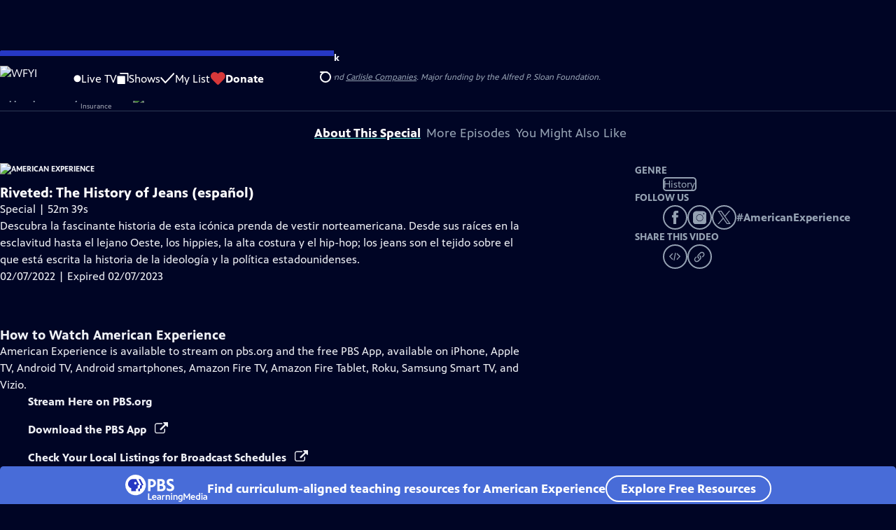

--- FILE ---
content_type: text/html; charset=utf-8
request_url: https://video.wfyi.org/video/riveted-the-history-of-jeans-espanol-wzot86/
body_size: 48317
content:
<!DOCTYPE html><html lang="en" data-scroll-behavior="smooth"><head><meta charSet="utf-8"/><meta name="viewport" content="width=device-width, initial-scale=1"/><link rel="preload" as="image" imageSrcSet="https://image.pbs.org/stations/wfyi-white-single-brand-logo-t26azTo.png?format=avif&amp;resize=170x 1x, https://image.pbs.org/stations/wfyi-white-single-brand-logo-t26azTo.png?format=avif&amp;resize=340x 2x"/><link rel="stylesheet" href="/_next/static/chunks/3fc7fb7d874fbbab.css" data-precedence="next"/><link rel="stylesheet" href="/_next/static/chunks/9cf2f0373bf27d9a.css" data-precedence="next"/><link rel="stylesheet" href="/_next/static/chunks/8b59ec997d49560f.css" data-precedence="next"/><link rel="stylesheet" href="/_next/static/chunks/dae3333ae51e14ce.css" data-precedence="next"/><link rel="stylesheet" href="/_next/static/chunks/3c2085697cb451a4.css" data-precedence="next"/><link rel="stylesheet" href="/_next/static/chunks/81a30dde08a34e1c.css" data-precedence="next"/><link rel="preload" as="script" fetchPriority="low" href="/_next/static/chunks/4e1b247cec93b429.js"/><script src="/_next/static/chunks/9e53f19a2e4d8ebc.js" async=""></script><script src="/_next/static/chunks/fb1a0fbcbcb70954.js" async=""></script><script src="/_next/static/chunks/77c9025903913c37.js" async=""></script><script src="/_next/static/chunks/f16c94d7792a833b.js" async=""></script><script src="/_next/static/chunks/turbopack-f6e196002a0a09d8.js" async=""></script><script src="/_next/static/chunks/dd4dd01088920e08.js" async=""></script><script src="/_next/static/chunks/ec5ba5291790a938.js" async=""></script><script src="/_next/static/chunks/cd6c3f75e59698ca.js" async=""></script><script src="/_next/static/chunks/6ae9c41d74d90ee6.js" async=""></script><script src="/_next/static/chunks/2e0198e99cdf50d1.js" async=""></script><script src="/_next/static/chunks/04318e7a8d79f6b9.js" async=""></script><script src="/_next/static/chunks/86e23d1c77450768.js" async=""></script><script src="/_next/static/chunks/6fc62e33a466753d.js" async=""></script><script src="/_next/static/chunks/a035f940678f96c6.js" async=""></script><script src="/_next/static/chunks/af32b8973e669b92.js" async=""></script><script src="/_next/static/chunks/94c95776375e7ce2.js" async=""></script><script src="/_next/static/chunks/5abdd37a802d7446.js" async=""></script><link rel="preload" href="/_next/static/chunks/41d0f7ba259cabe7.css" as="style"/><link rel="preload" href="https://www.googletagmanager.com/gtm.js?id=GTM-TWTDGH&amp;l=GTMDataLayer" as="script"/><link rel="icon" href="/favicons/favicon.ico" sizes="48x48"/><link rel="icon" href="/favicons/favicon.svg" type="image/svg+xml"/><link rel="apple-touch-icon" href="/favicons/favicon-180x180.png"/><link rel="manifest" href="/manifest.webmanifest" crossorigin="use-credentials"/><title>American Experience | Riveted: The History of Jeans (español) | WFYI</title><meta name="description" content="Descubra la fascinante historia de esta icónica prenda de vestir norteamericana."/><link rel="canonical" href="https://www.pbs.org/video/riveted-the-history-of-jeans-espanol-wzot86/"/><meta property="og:title" content="American Experience | Riveted: The History of Jeans (español)"/><meta property="og:description" content="Descubra la fascinante historia de esta icónica prenda de vestir norteamericana."/><meta property="og:url" content="https://video.wfyi.org/video/riveted-the-history-of-jeans-espanol-wzot86/"/><meta property="og:image" content="https://image.pbs.org/video-assets/vKa63kO-asset-mezzanine-16x9-0Wr026R.jpg?focalcrop=1200x630x50x10&amp;format=auto"/><meta property="og:image:width" content="1200"/><meta property="og:image:height" content="630"/><meta property="og:type" content="video.tv_show"/><meta name="twitter:card" content="summary_large_image"/><meta name="twitter:title" content="American Experience | Riveted: The History of Jeans (español)"/><meta name="twitter:description" content="Descubra la fascinante historia de esta icónica prenda de vestir norteamericana."/><meta name="twitter:image" content="https://image.pbs.org/video-assets/vKa63kO-asset-mezzanine-16x9-0Wr026R.jpg?focalcrop=1200x630x50x10&amp;format=auto"/><meta name="twitter:image:width" content="1200"/><meta name="twitter:image:height" content="630"/><meta name="sentry-trace" content="7d979dd0b0d118eace9c70071d2158c6-2dacad06b8414b6f-1"/><meta name="baggage" content="sentry-environment=production,sentry-public_key=288f494e62479c514a3e89974e97e130,sentry-trace_id=7d979dd0b0d118eace9c70071d2158c6,sentry-org_id=260369,sentry-transaction=GET%20%2Fvideo%2F%5Bslug%5D,sentry-sampled=true,sentry-sample_rand=0.5199728415494866,sentry-sample_rate=1"/><script src="/_next/static/chunks/a6dad97d9634a72d.js" noModule=""></script></head><body><div hidden=""><!--$--><!--/$--></div><a href="#maincontent" class="SkipContent-module-scss-module__pSrA9W__skip_link">Skip to Main Content</a><header class="Navigation-module-scss-module__qD8n8q__navigation"><nav class="UtilityNav-module-scss-module__R7DPYG__utility_nav"><a class="NavLink-module-scss-module__CrqL6W__nav_link UtilityNav-module-scss-module__R7DPYG__home_link UtilityNav-module-scss-module__R7DPYG__svp_home_link" href="/"><img src="https://image.pbs.org/stations/wfyi-white-single-brand-logo-t26azTo.png?format=avif&amp;resize=170x" srcSet="https://image.pbs.org/stations/wfyi-white-single-brand-logo-t26azTo.png?format=avif&amp;resize=170x 1x, https://image.pbs.org/stations/wfyi-white-single-brand-logo-t26azTo.png?format=avif&amp;resize=340x 2x" alt="WFYI" width="170" loading="eager" class="UtilityNav-module-scss-module__R7DPYG__svp_station_logo"/></a><ul class="UtilityNav-module-scss-module__R7DPYG__utility_nav_links"><li class=""><a class="NavLink-module-scss-module__CrqL6W__nav_link" href="/livestream/"><svg xmlns="http://www.w3.org/2000/svg" fill="none" viewBox="0 0 11 11" class="UtilityNav-module-scss-module__R7DPYG__live_tv_icon"><circle cx="5.475" cy="5.25" r="5" fill="#fff"></circle></svg>Live TV</a></li><li class=""><a class="NavLink-module-scss-module__CrqL6W__nav_link" href="/shows/"><svg xmlns="http://www.w3.org/2000/svg" fill="none" viewBox="0 0 17 16" class="UtilityNav-module-scss-module__R7DPYG__shows_icon"><path fill="#fff" d="M15.619 0H4.944a.857.857 0 0 0 0 1.713h9.817v9.816a.857.857 0 0 0 1.714 0V.856a.856.856 0 0 0-.856-.857"></path><path fill="#fff" d="M11.017 4.599H1.332a.857.857 0 0 0-.857.856v9.688c0 .473.384.857.857.857h9.685a.857.857 0 0 0 .857-.857V5.455a.855.855 0 0 0-.857-.856"></path></svg>Shows</a></li><li class="MyListMenuItem-module-scss-module__xpFxCW__my_list_menu_item"><a class="NavLink-module-scss-module__CrqL6W__nav_link MyListMenuItem-module-scss-module__xpFxCW__my_list_link" href="/my-list/"><svg xmlns="http://www.w3.org/2000/svg" fill="none" viewBox="0 0 21 16" class="MyListMenuItem-module-scss-module__xpFxCW__my_list_icon"><path fill="#fff" d="m.386 7.854 6.121 6.809c.188.212.45.325.737.337.288 0 .55-.112.737-.325l11.88-12.78c.375-.4.35-1.036-.05-1.411a1.003 1.003 0 0 0-1.411.05L7.257 12.514 1.86 6.518A.993.993 0 0 0 .45 6.443c-.4.362-.438 1-.063 1.411"></path></svg>My List</a></li><li class="UtilityNav-module-scss-module__R7DPYG__push DonateMenuItem-module-scss-module__Lf9vAq__donate_menu_item"><a target="_blank" rel="noopener noreferrer" class="DonateMenuItem-module-scss-module__Lf9vAq__donate_link" href="https://donate.wfyi.org/wfyi/give"><svg xmlns="http://www.w3.org/2000/svg" fill="none" viewBox="0 0 22 18" class="DonateMenuItem-module-scss-module__Lf9vAq__donate_icon"><path fill="#D6383A" d="M21.765 5.812C21.765 2.596 19.169 0 15.977 0a5.77 5.77 0 0 0-4.597 2.276A5.77 5.77 0 0 0 6.784 0C3.592 0 .995 2.607.995 5.812c0 1.678.703 3.184 1.83 4.242l6.96 7.234s1.542 1.602 3.138 0l6.98-7.202a5.82 5.82 0 0 0 1.862-4.274"></path></svg>Donate</a><div class="DonateMenuItem-module-scss-module__Lf9vAq__donate_menu"><div class="DonateMenuItem-module-scss-module__Lf9vAq__donate_menu_inner"><img src="https://image.pbs.org/stations/wfyi-white-cobranded-logo-N0ipit0.png?format=avif&amp;resize=165x" srcSet="https://image.pbs.org/stations/wfyi-white-cobranded-logo-N0ipit0.png?format=avif&amp;resize=165x 1x, https://image.pbs.org/stations/wfyi-white-cobranded-logo-N0ipit0.png?format=avif&amp;resize=330x 2x" alt="WFYI" width="165" loading="lazy"/><p class="DonateMenuItem-module-scss-module__Lf9vAq__donate_menu_intro">Support your local PBS station in our mission to inspire, enrich, and educate.</p><a class="Button-module-scss-module__gW1A4G__red Button-module-scss-module__gW1A4G__max" href="https://donate.wfyi.org/wfyi/give">Donate to <!-- -->WFYI</a><img alt="" aria-hidden="true" loading="lazy" width="285" height="223" decoding="async" data-nimg="1" class="DonateMenuItem-module-scss-module__Lf9vAq__donate_illustration" style="color:transparent" src="/_next/static/media/woman-with-plant.25be5bcc.svg"/></div></div></li></ul><div class="SignInOrProfile-module-scss-module__2rt2Dq__sign_in_or_profile_svp undefined"></div><div class="SearchMenu-module-scss-module__GeHO2W__search_menu_wrapper"><button aria-label="Open Search Menu" role="button" class="SearchButtonLink-module-scss-module__MiMj1G__search_button"><div class="SearchButtonLink-module-scss-module__MiMj1G__search_icon" aria-hidden="true"><div class="SearchButtonLink-module-scss-module__MiMj1G__circle"></div><div class="SearchButtonLink-module-scss-module__MiMj1G__line_1"></div><div class="SearchButtonLink-module-scss-module__MiMj1G__line_2"></div><div class="SearchButtonLink-module-scss-module__MiMj1G__line_3"></div></div></button><a class="NavLink-module-scss-module__CrqL6W__nav_link SearchButtonLink-module-scss-module__MiMj1G__search_link SearchMenu-module-scss-module__GeHO2W__search_link" href="/search/"><span class="visuallyhidden">Search</span><div class="SearchButtonLink-module-scss-module__MiMj1G__search_icon" aria-hidden="true"><div class="SearchButtonLink-module-scss-module__MiMj1G__circle"></div><div class="SearchButtonLink-module-scss-module__MiMj1G__line_1"></div><div class="SearchButtonLink-module-scss-module__MiMj1G__line_2"></div><div class="SearchButtonLink-module-scss-module__MiMj1G__line_3"></div></div></a><div class="SearchMenu-module-scss-module__GeHO2W__search_menu"><div class="SearchMenu-module-scss-module__GeHO2W__search_menu_inner"><form class="SearchMenu-module-scss-module__GeHO2W__search_form" action="/search/"><input type="search" aria-label="Search PBS" autoComplete="off" placeholder="Search" class="SearchMenu-module-scss-module__GeHO2W__search_input" name="q"/><button type="submit" aria-label="Go" class="SearchMenu-module-scss-module__GeHO2W__search_submit_button"><svg xmlns="http://www.w3.org/2000/svg" fill="none" viewBox="0 0 20 20"><path d="m19.538 18.17-.029-.029.015-.014-5.53-5.53c2.374-3.072 2.16-7.493-.655-10.308a7.805 7.805 0 0 0-11.046 0 7.8 7.8 0 0 0 0 11.047 7.8 7.8 0 0 0 5.516 2.289c1.635 0 3.27-.512 4.635-1.522l5.559 5.56.028.028a1.073 1.073 0 0 0 1.507 0c.412-.441.412-1.11 0-1.521M3.8 11.828a5.7 5.7 0 0 1-1.664-4.024c0-1.521.597-2.943 1.664-4.009a5.66 5.66 0 0 1 4.009-1.663c1.521 0 2.943.597 4.009 1.663a5.66 5.66 0 0 1 1.663 4.01c0 1.279-.412 2.487-1.18 3.468l-1.023 1.024a5.65 5.65 0 0 1-3.47 1.18 5.59 5.59 0 0 1-4.008-1.65"></path></svg></button></form></div></div></div><div class="MobileMenu-module-scss-module__3wVdMG__mobile_menu_wrapper"><button aria-label="Open Main Menu" role="button" class="MobileMenuButton-module-scss-module__d9Vn_G__mobile_menu_button"><div aria-hidden="true" class="MobileMenuButton-module-scss-module__d9Vn_G__hamburger"><span class="MobileMenuButton-module-scss-module__d9Vn_G__hamburger_line"></span><span class="MobileMenuButton-module-scss-module__d9Vn_G__hamburger_line"></span><span class="MobileMenuButton-module-scss-module__d9Vn_G__hamburger_line"></span><span class="MobileMenuButton-module-scss-module__d9Vn_G__hamburger_line"></span></div></button><nav class="MobileMenu-module-scss-module__3wVdMG__mobile_menu"><div class="MobileMenu-module-scss-module__3wVdMG__mobile_menu_inner"><div class="MobileMenu-module-scss-module__3wVdMG__genres_toggle"><svg xmlns="http://www.w3.org/2000/svg" fill="none" viewBox="0 0 17 17"><rect width="7.149" height="7.149" x="0.961" y="0.719" fill="#fff" rx="1"></rect><rect width="7.149" height="7.149" x="9.642" y="0.719" fill="#fff" rx="1"></rect><rect width="7.149" height="7.149" x="0.961" y="9.57" fill="#fff" rx="1"></rect><rect width="7.149" height="7.149" x="9.642" y="9.57" fill="#fff" rx="1"></rect></svg><button class="MobileMenu-module-scss-module__3wVdMG__genres_button" role="button">Genres</button></div><ul class="MobileMenu-module-scss-module__3wVdMG__genre_links"><li><a class="NavLink-module-scss-module__CrqL6W__nav_link MobileMenu-module-scss-module__3wVdMG__mobile_menu_genre_nav_link" href="/explore/passport/"><svg xmlns="http://www.w3.org/2000/svg" fill="none" viewBox="0 0 18 19" class="MobileMenu-module-scss-module__3wVdMG__passport_compass"><circle cx="9" cy="9.5" r="9" fill="#5680FF"></circle><path fill="#fff" fill-rule="evenodd" d="M.919 9.535c0-4.426 3.62-8.027 8.07-8.027s8.07 3.601 8.07 8.027c0 4.427-3.62 8.028-8.07 8.028S.919 13.962.919 9.535m6.498-1.562 1.54-5.215c-3.733.017-6.766 3.034-6.783 6.748zM2.174 9.566 7.417 11.1l1.54 5.215c-3.733-.016-6.766-3.034-6.783-6.748Zm6.846 6.748 1.54-5.215 5.243-1.533c-.017 3.714-3.05 6.732-6.783 6.748m6.784-6.808c-.017-3.714-3.05-6.731-6.783-6.748l1.54 5.215z" clip-rule="evenodd"></path><path fill="#fff" fill-rule="evenodd" d="m6.934 6.508-.224.76-.765.224-1.19-2.168 2.18 1.184Zm6.288-1.184-1.19 2.168-.764-.223-.225-.761 2.18-1.184Zm-2.179 7.239.225-.761.765-.224 1.19 2.168zm-5.099-.985-1.19 2.168 2.18-1.183-.224-.761z" clip-rule="evenodd"></path></svg>Best of PBS Passport</a></li><li><a class="NavLink-module-scss-module__CrqL6W__nav_link MobileMenu-module-scss-module__3wVdMG__mobile_menu_genre_nav_link" href="/explore/arts/">Arts &amp; Music</a></li><li><a class="NavLink-module-scss-module__CrqL6W__nav_link MobileMenu-module-scss-module__3wVdMG__mobile_menu_genre_nav_link" href="/explore/culture/">Culture</a></li><li><a class="NavLink-module-scss-module__CrqL6W__nav_link MobileMenu-module-scss-module__3wVdMG__mobile_menu_genre_nav_link" href="/explore/documentaries-and-indie-films/">Documentaries &amp; Indie Films</a></li><li><a class="NavLink-module-scss-module__CrqL6W__nav_link MobileMenu-module-scss-module__3wVdMG__mobile_menu_genre_nav_link" href="/explore/drama/">Drama</a></li><li><a class="NavLink-module-scss-module__CrqL6W__nav_link MobileMenu-module-scss-module__3wVdMG__mobile_menu_genre_nav_link" href="/explore/henry-louis-gates-jr/">Dr. Henry Louis Gates Jr.</a></li><li><a class="NavLink-module-scss-module__CrqL6W__nav_link MobileMenu-module-scss-module__3wVdMG__mobile_menu_genre_nav_link" href="/explore/pbs-america-at-250/">PBS America @ 250</a></li><li><a class="NavLink-module-scss-module__CrqL6W__nav_link MobileMenu-module-scss-module__3wVdMG__mobile_menu_genre_nav_link" href="/explore/food/">Food</a></li><li><a class="NavLink-module-scss-module__CrqL6W__nav_link MobileMenu-module-scss-module__3wVdMG__mobile_menu_genre_nav_link" href="/explore/history/">History</a></li><li><a class="NavLink-module-scss-module__CrqL6W__nav_link MobileMenu-module-scss-module__3wVdMG__mobile_menu_genre_nav_link" href="/explore/home-and-how-to/">Home &amp; How-To</a></li><li><a class="NavLink-module-scss-module__CrqL6W__nav_link MobileMenu-module-scss-module__3wVdMG__mobile_menu_genre_nav_link" href="/explore/news-and-public-affairs/">News &amp; Public Affairs</a></li><li><a class="NavLink-module-scss-module__CrqL6W__nav_link MobileMenu-module-scss-module__3wVdMG__mobile_menu_genre_nav_link" href="/explore/science-and-nature/">Science &amp; Nature</a></li></ul><ul class="MobileMenu-module-scss-module__3wVdMG__links"><li><a class="NavLink-module-scss-module__CrqL6W__nav_link" href="/livestream/"><svg xmlns="http://www.w3.org/2000/svg" fill="none" viewBox="0 0 11 11" class="MobileMenu-module-scss-module__3wVdMG__live_tv_icon"><circle cx="5.475" cy="5.25" r="5" fill="#fff"></circle></svg>Live TV</a></li><li><a class="NavLink-module-scss-module__CrqL6W__nav_link" href="/shows/"><svg xmlns="http://www.w3.org/2000/svg" fill="none" viewBox="0 0 17 16"><path fill="#fff" d="M15.619 0H4.944a.857.857 0 0 0 0 1.713h9.817v9.816a.857.857 0 0 0 1.714 0V.856a.856.856 0 0 0-.856-.857"></path><path fill="#fff" d="M11.017 4.599H1.332a.857.857 0 0 0-.857.856v9.688c0 .473.384.857.857.857h9.685a.857.857 0 0 0 .857-.857V5.455a.855.855 0 0 0-.857-.856"></path></svg>Shows</a></li><li><a class="NavLink-module-scss-module__CrqL6W__nav_link" href="/my-list/shows/"><svg xmlns="http://www.w3.org/2000/svg" fill="none" viewBox="0 0 21 16"><path fill="#fff" d="m.386 7.854 6.121 6.809c.188.212.45.325.737.337.288 0 .55-.112.737-.325l11.88-12.78c.375-.4.35-1.036-.05-1.411a1.003 1.003 0 0 0-1.411.05L7.257 12.514 1.86 6.518A.993.993 0 0 0 .45 6.443c-.4.362-.438 1-.063 1.411"></path></svg>My List</a></li><li><a href="https://donate.wfyi.org/wfyi/give"><svg xmlns="http://www.w3.org/2000/svg" fill="none" viewBox="0 0 22 18"><path fill="#D6383A" d="M21.765 5.812C21.765 2.596 19.169 0 15.977 0a5.77 5.77 0 0 0-4.597 2.276A5.77 5.77 0 0 0 6.784 0C3.592 0 .995 2.607.995 5.812c0 1.678.703 3.184 1.83 4.242l6.96 7.234s1.542 1.602 3.138 0l6.98-7.202a5.82 5.82 0 0 0 1.862-4.274"></path></svg>Donate</a></li><li class="MobileMenu-module-scss-module__3wVdMG__personal"><button class="Button-module-scss-module__gW1A4G__white_ghost Button-module-scss-module__gW1A4G__max">Sign In</button></li></ul></div></nav></div></nav></header><main id="maincontent" tabindex="0"><div class="PageTransition-module-scss-module__3E4t1q__page_transition"><div class="AboutThisVideo-module-scss-module___ZBhlq__about_this_video AboutThisVideo-module-scss-module___ZBhlq__above_tabs"><a class="AboutThisVideo-module-scss-module___ZBhlq__ancestor_link" href="/show/american-experience/"><img src="https://image.pbs.org/contentchannels/zoZJOtC-white-logo-41-2rEQNrf.png?format=avif&amp;resize=200x" srcSet="https://image.pbs.org/contentchannels/zoZJOtC-white-logo-41-2rEQNrf.png?format=avif&amp;resize=200x 1x, https://image.pbs.org/contentchannels/zoZJOtC-white-logo-41-2rEQNrf.png?format=avif&amp;resize=400x 2x" alt="American Experience" width="200" loading="lazy" class="AboutThisVideo-module-scss-module___ZBhlq__ancestor_logo"/></a><h1 class="AboutThisVideo-module-scss-module___ZBhlq__video_title">Riveted: The History of Jeans (español)</h1><p class="AboutThisVideo-module-scss-module___ZBhlq__video_summary">Special | 52m 39s</p><p class="AboutThisVideo-module-scss-module___ZBhlq__description_short">Descubra la fascinante historia de esta icónica prenda de vestir norteamericana.</p><p class="AboutThisVideo-module-scss-module___ZBhlq__description_long">Descubra la fascinante historia de esta icónica prenda de vestir norteamericana. Desde sus raíces en la esclavitud hasta el lejano Oeste, los hippies, la alta costura y el hip-hop; los jeans son el tejido sobre el que está escrita la historia de la ideología y la política estadounidenses.</p><p class="AiringExpiringRating-module-scss-module__UP1y4W__aired_expired_rating AboutThisVideo-module-scss-module___ZBhlq__video_airing_expiring_rating_info">02/07/2022 | Expired 02/07/2023</p><p class="AboutThisVideo-module-scss-module___ZBhlq__video_help VideoHelp-module-scss-module___UZH6a__video_help">Problems playing video?  <button class="VideoHelp-module-scss-module___UZH6a__report_a_problem_button">Report a Problem</button> | <a href="https://help.pbs.org/support/solutions/articles/5000673858-i-don-t-see-closed-captions-on-the-video-i-m-watching" target="_blank">Closed Captioning Feedback</a></p><dialog class="Modal-module-scss-module__GBQoIG__modal ReportAProblemModal-module-scss-module__bu4EwW__report_a_problem_modal"><div><div class="ReportAProblemModal-module-scss-module__bu4EwW__report_a_problem_modal__inner"><div class="ReportAProblemModal-module-scss-module__bu4EwW__report_a_problem_modal__default"><h2>Report a Problem</h2><p>Before you submit an error, please consult our <a href="https://help.pbs.org/support/solutions/12000002757" target="_blank">Video Help page</a>.</p><label for="problem-type">Type of Error</label><select name="problem-type" id="problem-type"><option value="does-not-load" selected="">Video doesn’t load</option><option value="does-not-play">Video loads, but doesn’t play</option><option value="video-jumps-back-forward">Video jumps back/forward</option><option value="only-audio-is-streaming">Only audio is streaming</option><option value="sponsorship-playback-error">Sponsorship playback error</option><option value="other">Other</option></select><div class="ReportAProblemModal-module-scss-module__bu4EwW__report_a_problem_modal__buttons"><button class="Button-module-scss-module__gW1A4G__white">Submit</button><button class="Button-module-scss-module__gW1A4G__white_ghost">Cancel</button></div></div></div><button class="Modal-module-scss-module__GBQoIG__btn__close" aria-label="Close"><svg xmlns="http://www.w3.org/2000/svg" viewBox="0 0 34 35"><path d="M19.358 17.782 33.24 3.9a1.846 1.846 0 0 0 0-2.588 1.846 1.846 0 0 0-2.588 0L16.77 15.429 3.123 1.547a1.846 1.846 0 0 0-2.589 0 1.846 1.846 0 0 0 0 2.588l13.883 13.883L.534 31.664a1.846 1.846 0 0 0 0 2.588 1.846 1.846 0 0 0 2.589 0L17.005 20.37l13.882 13.883a1.846 1.846 0 0 0 2.588 0 1.846 1.846 0 0 0 0-2.588z"></path></svg></button></div></dialog></div><div class="SponsorshipVideoHelpRow-module-scss-module__f-EKcW__sponsorship_video_help_row sponsorship_row__top"><div><p class="SponsorshipVideoHelpRow-module-scss-module__f-EKcW__sponsorship_video_help_row_video_help VideoHelp-module-scss-module___UZH6a__video_help">Problems playing video?  <button class="VideoHelp-module-scss-module___UZH6a__report_a_problem_button">Report a Problem</button> | <a href="https://help.pbs.org/support/solutions/articles/5000673858-i-don-t-see-closed-captions-on-the-video-i-m-watching" target="_blank">Closed Captioning Feedback</a></p><dialog class="Modal-module-scss-module__GBQoIG__modal ReportAProblemModal-module-scss-module__bu4EwW__report_a_problem_modal"><div><div class="ReportAProblemModal-module-scss-module__bu4EwW__report_a_problem_modal__inner"><div class="ReportAProblemModal-module-scss-module__bu4EwW__report_a_problem_modal__default"><h2>Report a Problem</h2><p>Before you submit an error, please consult our <a href="https://help.pbs.org/support/solutions/12000002757" target="_blank">Video Help page</a>.</p><label for="problem-type">Type of Error</label><select name="problem-type" id="problem-type"><option value="does-not-load" selected="">Video doesn’t load</option><option value="does-not-play">Video loads, but doesn’t play</option><option value="video-jumps-back-forward">Video jumps back/forward</option><option value="only-audio-is-streaming">Only audio is streaming</option><option value="sponsorship-playback-error">Sponsorship playback error</option><option value="other">Other</option></select><div class="ReportAProblemModal-module-scss-module__bu4EwW__report_a_problem_modal__buttons"><button class="Button-module-scss-module__gW1A4G__white">Submit</button><button class="Button-module-scss-module__gW1A4G__white_ghost">Cancel</button></div></div></div><button class="Modal-module-scss-module__GBQoIG__btn__close" aria-label="Close"><svg xmlns="http://www.w3.org/2000/svg" viewBox="0 0 34 35"><path d="M19.358 17.782 33.24 3.9a1.846 1.846 0 0 0 0-2.588 1.846 1.846 0 0 0-2.588 0L16.77 15.429 3.123 1.547a1.846 1.846 0 0 0-2.589 0 1.846 1.846 0 0 0 0 2.588l13.883 13.883L.534 31.664a1.846 1.846 0 0 0 0 2.588 1.846 1.846 0 0 0 2.589 0L17.005 20.37l13.882 13.883a1.846 1.846 0 0 0 2.588 0 1.846 1.846 0 0 0 0-2.588z"></path></svg></button></div></dialog><div class="SponsorshipText-module-scss-module__sUywgG__sponsorship_text visible_above_sm"><p><span>Corporate sponsorship for American Experience is provided by <a href="http://www.libertymutual.com/?src=cm-ddis-brd-aex1409101521" target=blank>Liberty Mutual Insurance</a> and <a href="https://www.carlisle.com/"_blank">Carlisle Companies</a>. Major funding by the Alfred P. Sloan Foundation.</span></p></div></div><div class="SponsorshipLogos-module-scss-module__ksO7qa__sponsorship_logos_wrapper"><p class="SponsorshipLogos-module-scss-module__ksO7qa__sponsorship_logos_intro">Support provided by:</p><div class="SponsorshipLogos-module-scss-module__ksO7qa__sponsor_logos"><a class="SponsorshipLogos-module-scss-module__ksO7qa__sponsor_link" href="http://www.libertymutual.com/?src=cm-ddis-brd-aex1409101521"><img src="https://image.pbs.org/curate/copy-of-liberty-mutual-masterbrand-horiz-rev-tmzcii.png?format=avif&amp;resize=75x" srcSet="https://image.pbs.org/curate/copy-of-liberty-mutual-masterbrand-horiz-rev-tmzcii.png?format=avif&amp;resize=75x 1x, https://image.pbs.org/curate/copy-of-liberty-mutual-masterbrand-horiz-rev-tmzcii.png?format=avif&amp;resize=150x 2x" alt="Liberty Mutual Insurance" width="75" loading="lazy" class="SponsorshipLogos-module-scss-module__ksO7qa__sponsor_logo"/></a><a class="SponsorshipLogos-module-scss-module__ksO7qa__sponsor_link" href="https://www.carlisle.com/"><img src="https://image.pbs.org/curate/carlisle-g5l6ru.png?format=avif&amp;resize=75x" srcSet="https://image.pbs.org/curate/carlisle-g5l6ru.png?format=avif&amp;resize=75x 1x, https://image.pbs.org/curate/carlisle-g5l6ru.png?format=avif&amp;resize=150x 2x" alt="Carlisle" width="75" loading="lazy" class="SponsorshipLogos-module-scss-module__ksO7qa__sponsor_logo"/></a></div></div></div><div class="TabContainer-module-scss-module__GvLkYW__tab_container"><ul class="TabContainer-module-scss-module__GvLkYW__tabs" role="tablist"><li role="presentation"><a id="tab1" class="Tab-module-scss-module__wnxuWW__tab_link Tab-module-scss-module__wnxuWW__is_active" href="#About This Special" role="tab">About This Special</a></li><li role="presentation"><a id="tab2" class="Tab-module-scss-module__wnxuWW__tab_link false" href="#More Episodes" tabindex="-1" role="tab">More Episodes</a></li><li role="presentation"><a id="tab3" class="Tab-module-scss-module__wnxuWW__tab_link false" href="#You Might Also Like" tabindex="-1" role="tab">You Might Also Like</a></li></ul><div class="TabContainer-module-scss-module__GvLkYW__tab_sections"><section aria-labelledby="tab1" class="TabContainer-module-scss-module__GvLkYW__tab_panel" id="section1" role="tabpanel" tabindex="-1"><div class="AboutThisVideoTab-module-scss-module__FhMCzW__about_this_video_tab_container"><div class="AboutThisVideoTab-module-scss-module__FhMCzW__about_this_video_tab"><div class="AboutThisVideo-module-scss-module___ZBhlq__about_this_video AboutThisVideo-module-scss-module___ZBhlq__in_tab"><a class="AboutThisVideo-module-scss-module___ZBhlq__ancestor_link" href="/show/american-experience/"><img src="https://image.pbs.org/contentchannels/zoZJOtC-white-logo-41-2rEQNrf.png?format=avif&amp;resize=200x" srcSet="https://image.pbs.org/contentchannels/zoZJOtC-white-logo-41-2rEQNrf.png?format=avif&amp;resize=200x 1x, https://image.pbs.org/contentchannels/zoZJOtC-white-logo-41-2rEQNrf.png?format=avif&amp;resize=400x 2x" alt="American Experience" width="200" loading="lazy" class="AboutThisVideo-module-scss-module___ZBhlq__ancestor_logo"/></a><h1 class="AboutThisVideo-module-scss-module___ZBhlq__video_title">Riveted: The History of Jeans (español)</h1><p class="AboutThisVideo-module-scss-module___ZBhlq__video_summary">Special | 52m 39s</p><p class="AboutThisVideo-module-scss-module___ZBhlq__description_long">Descubra la fascinante historia de esta icónica prenda de vestir norteamericana. Desde sus raíces en la esclavitud hasta el lejano Oeste, los hippies, la alta costura y el hip-hop; los jeans son el tejido sobre el que está escrita la historia de la ideología y la política estadounidenses.</p><p class="AiringExpiringRating-module-scss-module__UP1y4W__aired_expired_rating AboutThisVideo-module-scss-module___ZBhlq__video_airing_expiring_rating_info">02/07/2022 | Expired 02/07/2023</p><p class="AboutThisVideo-module-scss-module___ZBhlq__video_help VideoHelp-module-scss-module___UZH6a__video_help">Problems playing video?  <button class="VideoHelp-module-scss-module___UZH6a__report_a_problem_button">Report a Problem</button> | <a href="https://help.pbs.org/support/solutions/articles/5000673858-i-don-t-see-closed-captions-on-the-video-i-m-watching" target="_blank">Closed Captioning Feedback</a></p><dialog class="Modal-module-scss-module__GBQoIG__modal ReportAProblemModal-module-scss-module__bu4EwW__report_a_problem_modal"><div><div class="ReportAProblemModal-module-scss-module__bu4EwW__report_a_problem_modal__inner"><div class="ReportAProblemModal-module-scss-module__bu4EwW__report_a_problem_modal__default"><h2>Report a Problem</h2><p>Before you submit an error, please consult our <a href="https://help.pbs.org/support/solutions/12000002757" target="_blank">Video Help page</a>.</p><label for="problem-type">Type of Error</label><select name="problem-type" id="problem-type"><option value="does-not-load" selected="">Video doesn’t load</option><option value="does-not-play">Video loads, but doesn’t play</option><option value="video-jumps-back-forward">Video jumps back/forward</option><option value="only-audio-is-streaming">Only audio is streaming</option><option value="sponsorship-playback-error">Sponsorship playback error</option><option value="other">Other</option></select><div class="ReportAProblemModal-module-scss-module__bu4EwW__report_a_problem_modal__buttons"><button class="Button-module-scss-module__gW1A4G__white">Submit</button><button class="Button-module-scss-module__gW1A4G__white_ghost">Cancel</button></div></div></div><button class="Modal-module-scss-module__GBQoIG__btn__close" aria-label="Close"><svg xmlns="http://www.w3.org/2000/svg" viewBox="0 0 34 35"><path d="M19.358 17.782 33.24 3.9a1.846 1.846 0 0 0 0-2.588 1.846 1.846 0 0 0-2.588 0L16.77 15.429 3.123 1.547a1.846 1.846 0 0 0-2.589 0 1.846 1.846 0 0 0 0 2.588l13.883 13.883L.534 31.664a1.846 1.846 0 0 0 0 2.588 1.846 1.846 0 0 0 2.589 0L17.005 20.37l13.882 13.883a1.846 1.846 0 0 0 2.588 0 1.846 1.846 0 0 0 0-2.588z"></path></svg></button></div></dialog></div><div class="ContentMetadata-module-scss-module__ZTOEHq__content_metadata AboutThisVideoTab-module-scss-module__FhMCzW__content_metadata"><div class="ContentMetadata-module-scss-module__ZTOEHq__content_metadata__genre"><h3 class="ContentMetadata-module-scss-module__ZTOEHq__content_metadata__sub_title">Genre</h3><ul class="ContentMetadata-module-scss-module__ZTOEHq__content_metadata__genre_badges"><li><a class="Badge-module-scss-module__Wzi7zW__genre" href="/explore/history/">History</a></li></ul></div><div class="ContentMetadata-module-scss-module__ZTOEHq__content_metadata__follow_us"><h3 class="ContentMetadata-module-scss-module__ZTOEHq__content_metadata__sub_title">Follow Us</h3><div class="ContentMetadata-module-scss-module__ZTOEHq__content_metadata__social_stuff"><ul class="SocialLinks-module-scss-module__j7G10q__social_links"><li><a class="SocialLinks-module-scss-module__j7G10q__social_link SocialLinks-module-scss-module__j7G10q__pebble SocialLinks-module-scss-module__j7G10q__change_color_on_hover" target="_blank" rel="noopener noreferrer" title="Connect with American Experience on facebook" href="https://www.facebook.com/AmericanExperiencePBS/"><svg xmlns="http://www.w3.org/2000/svg" aria-label="Facebook" class="pbs-facebook_svg__pbs-facebook" viewBox="0 0 80 171" aria-hidden="true"><path fill="#fff" fill-rule="evenodd" d="M53.036 55.806V41.072q-.001-3.319.31-5.135.31-1.818 1.402-3.582 1.088-1.763 3.527-2.437 2.44-.676 6.488-.675h14.733V-.225H55.942q-20.444 0-29.366 9.7-8.923 9.704-8.923 28.587v17.744H.012v29.469h17.64v85.5h35.384v-85.5h23.553l3.113-29.47z"></path></svg></a></li><li><a class="SocialLinks-module-scss-module__j7G10q__social_link SocialLinks-module-scss-module__j7G10q__pebble SocialLinks-module-scss-module__j7G10q__change_color_on_hover" target="_blank" rel="noopener noreferrer" title="Connect with American Experience on instagram" href="https://www.instagram.com/americanexperiencepbs/"><svg xmlns="http://www.w3.org/2000/svg" aria-hidden="true" class="pbs-instagram_svg__pbs-instagram" viewBox="0 0 17 17"><g fill="#fff" fill-rule="evenodd"><path d="M16.718 13.3a3.923 3.923 0 0 1-3.918 3.918H4.353A3.923 3.923 0 0 1 .434 13.3V4.852A3.923 3.923 0 0 1 4.353.934H12.8a3.923 3.923 0 0 1 3.918 3.918zM8.576 4.085a4.996 4.996 0 0 0-4.99 4.991 4.996 4.996 0 0 0 4.99 4.99 4.996 4.996 0 0 0 4.99-4.99 4.996 4.996 0 0 0-4.99-4.99m5.139-1.474a1.286 1.286 0 1 0 0 2.573 1.286 1.286 0 0 0 0-2.573"></path><path d="M8.576 12.5a3.427 3.427 0 0 1-3.423-3.424 3.427 3.427 0 0 1 3.423-3.424A3.43 3.43 0 0 1 12 9.076 3.43 3.43 0 0 1 8.576 12.5"></path></g></svg></a></li><li><a class="SocialLinks-module-scss-module__j7G10q__social_link SocialLinks-module-scss-module__j7G10q__pebble SocialLinks-module-scss-module__j7G10q__change_color_on_hover" target="_blank" rel="noopener noreferrer" title="Connect with American Experience on twitter" href="https://twitter.com/AmExperiencePBS"><svg xmlns="http://www.w3.org/2000/svg" fill="none" aria-label="Twitter" class="pbs-twitter_svg__pbs-twitter" viewBox="0 0 1200 1227" aria-hidden="true"><path fill="#fff" d="M714.163 519.284 1160.89 0h-105.86L667.137 450.887 357.328 0H0l468.492 681.821L0 1226.37h105.866l409.625-476.152 327.181 476.152H1200L714.137 519.284zM569.165 687.828l-47.468-67.894-377.686-540.24h162.604l304.797 435.991 47.468 67.894 396.2 566.721H892.476L569.165 687.854z"></path></svg></a></li></ul><p class="Hashtag-module-scss-module__VUJjsG__hashtag">#<!-- -->AmericanExperience</p></div></div><div class="ContentMetadata-module-scss-module__ZTOEHq__content_metadata__share_this_video"><h3 class="ContentMetadata-module-scss-module__ZTOEHq__content_metadata__sub_title">Share This Video</h3><ul class="ContentMetadata-module-scss-module__ZTOEHq__content_metadata__share_this_video__links"><li><button class="ContentMetadata-module-scss-module__ZTOEHq__content_metadata ContentMetadata-module-scss-module__ZTOEHq__content_metadata__share_this_video__links__embed_button"><svg xmlns="http://www.w3.org/2000/svg" fill="#fff" aria-hidden="true" class="embed-lg_svg__pbs-component-embed" viewBox="0 0 275.26 183.09"><path d="M144.05 2.3a2.88 2.88 0 0 1 3.4-2.24L163 3.28a2.88 2.88 0 0 1 2.22 3.4l-36.11 174.11a2.88 2.88 0 0 1-3.39 2.24l-15.52-3.22a2.88 2.88 0 0 1-2.22-3.4zM30.72 88.24l61.1-61.1a2.88 2.88 0 0 0 0-4.07l-12-12a2.88 2.88 0 0 0-4.07 0L.84 86a2.88 2.88 0 0 0 0 4.07l.16.16a2.85 2.85 0 0 0 .69 1.11l74.92 74.92a2.88 2.88 0 0 0 4.07 0l12-12a2.87 2.87 0 0 0 0-4.07zm213.52 0-61.68-61.7a2.88 2.88 0 0 1 0-4.07l12.14-12.13a2.88 2.88 0 0 1 4.07 0L274.42 86a2.88 2.88 0 0 1 0 4.07l-.17.17a2.84 2.84 0 0 1-.69 1.12L197.9 167a2.88 2.88 0 0 1-4.07 0l-12.13-12.15a2.88 2.88 0 0 1 0-4.07z" class="embed-lg_svg__cls-1"></path></svg></button><dialog class="Modal-module-scss-module__GBQoIG__modal EmbedModal-module-scss-module__14i-zG__embed_modal"><div><div class="EmbedModal-module-scss-module__14i-zG__embed_modal__dialog"><div class="EmbedModal-module-scss-module__14i-zG__embed_modal__topbar"><h2 class="EmbedModal-module-scss-module__14i-zG__embed_modal__topbar_title">Embed Video</h2></div><div><div class="EmbedModal-module-scss-module__14i-zG__embed_modal__info"><img src="https://image.pbs.org/video-assets/vKa63kO-asset-mezzanine-16x9-0Wr026R.jpg?format=avif&amp;resize=185x104" srcSet="https://image.pbs.org/video-assets/vKa63kO-asset-mezzanine-16x9-0Wr026R.jpg?format=avif&amp;resize=185x104 1x, https://image.pbs.org/video-assets/vKa63kO-asset-mezzanine-16x9-0Wr026R.jpg?format=avif&amp;resize=370x208 2x" alt="Riveted: The History of Jeans (español)" width="185" height="104" loading="lazy" class="EmbedModal-module-scss-module__14i-zG__embed_modal__image"/><p class="EmbedModal-module-scss-module__14i-zG__embed_modal__show_title">American Experience</p><h3 class="EmbedModal-module-scss-module__14i-zG__embed_modal__video_title">Riveted: The History of Jeans (español)</h3><p class="EmbedModal-module-scss-module__14i-zG__embed_modal__meta">S<!-- -->NaN<!-- --> Ep<!-- -->0</p></div><h3 class="EmbedModal-module-scss-module__14i-zG__embed_modal__iframe_title">Fixed iFrame</h3><div class="EmbedModal-module-scss-module__14i-zG__embed_modal__edit_dimensions"><label for="embed-width">Width: <span class="visuallyhidden">in pixels</span></label><input type="number" id="embed-width" min="320" step="1" name="width" value="512"/><span aria-hidden="true">px</span><label for="embed-height">Height: <span class="visuallyhidden">in pixels</span></label><input type="number" id="embed-height" min="258" step="1" name="height" value="332"/><span aria-hidden="true">px</span></div><div class="EmbedModal-module-scss-module__14i-zG__embed_modal__input_button"><input id="fixed-iframe-text" aria-labelledby="fixed-iframe-title" class="EmbedModal-module-scss-module__14i-zG__embed_modal__text_for_copying" type="text" aria-hidden="true" readOnly="" value="&lt;iframe width=&quot;512&quot; height=&quot;332&quot; src=&quot;https://player.pbs.org/viralplayer/3063997656/&quot; allowfullscreen allow=&quot;encrypted-media&quot; style=&quot;border: 0;&quot;&gt;&lt;/iframe&gt;"/><button data-copy-target="fixed-iframe-text" class="EmbedModal-module-scss-module__14i-zG__embed_modal__copy_button" aria-label="Click to copy the fixed iFrame"><span aria-hidden="true">Copy</span></button></div><h3 class="EmbedModal-module-scss-module__14i-zG__embed_modal__iframe_title">Responsive iFrame</h3><div class="EmbedModal-module-scss-module__14i-zG__embed_modal__input_button"><input id="fixed-iframe-text" aria-labelledby="fixed-iframe-title" class="EmbedModal-module-scss-module__14i-zG__embed_modal__text_for_copying" type="text" aria-hidden="true" readOnly="" value="&lt;div class=&quot;pbs-viral-player-wrapper&quot; style=&quot;position: relative; padding-top: calc(56.25% + 43px);&quot;&gt;&lt;iframe src=&quot;https://player.pbs.org/viralplayer/3063997656/&quot; allowfullscreen allow=&quot;encrypted-media&quot; style=&quot;position: absolute; top: 0; width: 100%; height: 100%; border: 0;&quot;&gt;&lt;/iframe&gt;&lt;/div&gt;"/><button data-copy-target="fixed-iframe-text" class="EmbedModal-module-scss-module__14i-zG__embed_modal__copy_button" aria-label="Click to copy the fixed iFrame"><span aria-hidden="true">Copy</span></button></div></div></div><button class="Modal-module-scss-module__GBQoIG__btn__close" aria-label="Close"><svg xmlns="http://www.w3.org/2000/svg" viewBox="0 0 34 35"><path d="M19.358 17.782 33.24 3.9a1.846 1.846 0 0 0 0-2.588 1.846 1.846 0 0 0-2.588 0L16.77 15.429 3.123 1.547a1.846 1.846 0 0 0-2.589 0 1.846 1.846 0 0 0 0 2.588l13.883 13.883L.534 31.664a1.846 1.846 0 0 0 0 2.588 1.846 1.846 0 0 0 2.589 0L17.005 20.37l13.882 13.883a1.846 1.846 0 0 0 2.588 0 1.846 1.846 0 0 0 0-2.588z"></path></svg></button></div></dialog></li><li><div class="CopyButton-module-scss-module__JGyxCG__copy_button"><button title="Copy link to video"><svg xmlns="http://www.w3.org/2000/svg" fill="#fff" aria-hidden="true" class="link_svg__pbs-link" viewBox="0 0 17 17"><path d="M9.7 1.8c.7-.7 1.7-1.1 2.8-1.1 2.2 0 3.9 1.8 3.9 3.9 0 1-.4 2-1.1 2.8l-1.4 1.4c-.2.1-.4.2-.6.2s-.4-.1-.5-.2-.2-.3-.2-.5.1-.4.2-.5l1.4-1.4c.5-.5.7-1.1.7-1.7 0-1.3-1.1-2.4-2.4-2.4-.7 0-1.3.3-1.7.7l-3 2.8c-.5.5-.7 1.1-.7 1.8 0 .8.4 1.6 1.1 2.1.2.1.3.3.3.5s0 .4-.1.6-.3.3-.5.3-.4 0-.6-.1c-1.1-.7-1.8-2-1.8-3.3 0-1 .4-2 1.1-2.8zm-.6 4.3c.2 0 .4 0 .6.1 1.1.7 1.8 2 1.8 3.3 0 1-.4 2-1.1 2.8l-2.9 2.9c-.7.7-1.7 1.1-2.8 1.1-2.2 0-3.9-1.8-3.9-3.9 0-1 .4-2 1.1-2.8l1.4-1.4c.1-.1.3-.2.5-.2s.4.1.5.2.2.3.2.5-.1.4-.2.5l-1.4 1.4c-.5.5-.7 1.1-.7 1.7 0 1.3 1.1 2.4 2.4 2.4.7 0 1.3-.3 1.7-.7l2.9-2.9c.5-.5.7-1.1.7-1.7 0-.8-.4-1.6-1.1-2.1-.1 0-.2-.1-.2-.3s0-.4.1-.6c.1-.1.2-.2.4-.3"></path></svg></button><span class="CopyButton-module-scss-module__JGyxCG__copy_button__copied_text" aria-live="polite" aria-hidden="true">Link Copied to Clipboard</span></div></li></ul></div></div><div class="HowToWatch-module-scss-module___Ud1Xa__how_to_watch AboutThisVideoTab-module-scss-module__FhMCzW__how_to_watch"><h2 class="HowToWatch-module-scss-module___Ud1Xa__how_to_watch__title">How to Watch <!-- -->American Experience</h2><p class="HowToWatch-module-scss-module___Ud1Xa__how_to_watch__text">American Experience<!-- --> is available to stream on pbs.org and the free PBS App, available on iPhone, Apple TV, Android TV, Android smartphones, Amazon Fire TV, Amazon Fire Tablet, Roku, Samsung Smart TV, and Vizio.</p><ul class="HowToWatch-module-scss-module___Ud1Xa__how_to_watch__links"><li><a href="/show/american-experience/">Stream Here on PBS.org</a></li><li><a target="_blank" href="https://www.pbs.org/pbs-app/">Download the PBS App <svg xmlns="http://www.w3.org/2000/svg" aria-hidden="true" class="external-link_svg__external-link" viewBox="0 0 18.5 15.6"><path d="M14.2 9.1h-.7c-.1 0-.2 0-.2.1-.1.1-.1.1-.1.2v3.3c0 .4-.2.8-.5 1.2-.3.3-.7.5-1.2.5H3c-.5 0-.8-.2-1.2-.5-.3-.3-.5-.7-.5-1.2V4.2c0-.4.2-.8.5-1.2.3-.2.7-.4 1.2-.4h7.3c.1 0 .2 0 .2-.1.1-.1.1-.1.1-.2v-.7c0-.1 0-.2-.1-.2-.1-.1-.1-.1-.2-.1H3q-1.2 0-2.1.9c-.6.5-.9 1.2-.9 2v8.5q0 1.2.9 2.1t2.1.9h8.6q1.2 0 2.1-.9t.9-2.1V9.5c0-.1 0-.2-.1-.2-.2-.1-.2-.2-.3-.2"></path><path d="M18.3.2c-.2-.1-.3-.2-.5-.2h-5.3c-.2 0-.3.1-.5.2-.1.1-.2.3-.2.5s.1.3.2.5L13.8 3 7.2 9.5c-.1.1-.1.2-.1.3s0 .2.1.2l1.2 1.2c.1.1.1.1.2.1s.2 0 .2-.1l6.7-6.6 1.8 1.8c.1.1.3.2.5.2s.3-.1.5-.2c.1-.1.2-.3.2-.5V.7c0-.2-.1-.4-.2-.5"></path></svg></a></li><li><a target="_blank" href="https://www.wfyi.org/schedules">Check Your Local Listings for Broadcast Schedules <svg xmlns="http://www.w3.org/2000/svg" aria-hidden="true" class="external-link_svg__external-link" viewBox="0 0 18.5 15.6"><path d="M14.2 9.1h-.7c-.1 0-.2 0-.2.1-.1.1-.1.1-.1.2v3.3c0 .4-.2.8-.5 1.2-.3.3-.7.5-1.2.5H3c-.5 0-.8-.2-1.2-.5-.3-.3-.5-.7-.5-1.2V4.2c0-.4.2-.8.5-1.2.3-.2.7-.4 1.2-.4h7.3c.1 0 .2 0 .2-.1.1-.1.1-.1.1-.2v-.7c0-.1 0-.2-.1-.2-.1-.1-.1-.1-.2-.1H3q-1.2 0-2.1.9c-.6.5-.9 1.2-.9 2v8.5q0 1.2.9 2.1t2.1.9h8.6q1.2 0 2.1-.9t.9-2.1V9.5c0-.1 0-.2-.1-.2-.2-.1-.2-.2-.3-.2"></path><path d="M18.3.2c-.2-.1-.3-.2-.5-.2h-5.3c-.2 0-.3.1-.5.2-.1.1-.2.3-.2.5s.1.3.2.5L13.8 3 7.2 9.5c-.1.1-.1.2-.1.3s0 .2.1.2l1.2 1.2c.1.1.1.1.2.1s.2 0 .2-.1l6.7-6.6 1.8 1.8c.1.1.3.2.5.2s.3-.1.5-.2c.1-.1.2-.3.2-.5V.7c0-.2-.1-.4-.2-.5"></path></svg></a></li></ul></div></div><div class="AboutThisVideoTab-module-scss-module__FhMCzW__about_this_video_tab_lower_content"><div class="LearningMediaBadge-module-scss-module__MXny4G__learning_media_badge"><svg xmlns="http://www.w3.org/2000/svg" fill="none" aria-label="PBS Learning Media" viewBox="0 0 176 60"><path fill="#2638C4" d="M21.5 42C32.822 42 42 32.822 42 21.5S32.822 1 21.5 1 1 10.178 1 21.5 10.178 42 21.5 42"></path><path fill="#fff" d="M119.126 43.484a9.1 9.1 0 0 1 3.774.805v9.127a4.67 4.67 0 0 1-1.213 3.355 5.4 5.4 0 0 1-3.908 1.208 12.3 12.3 0 0 1-3.1-.403V55.43a7.9 7.9 0 0 0 3.1.537 3.17 3.17 0 0 0 2.156-.672 2.17 2.17 0 0 0 .674-1.878v-.135c-.642.263-1.328.4-2.022.403a5.5 5.5 0 0 1-2.56-.537 4.37 4.37 0 0 1-1.752-1.745 6.1 6.1 0 0 1-.674-2.684 4.89 4.89 0 0 1 3.372-5.03 4.9 4.9 0 0 1 2.153-.204zm46.762.134v10.2h-2.291v-10.2zm-4.986-4.697v14.36a9.9 9.9 0 0 1-4.043.806 5.02 5.02 0 0 1-3.773-1.343 6.22 6.22 0 0 1-.809-6.844 5 5 0 0 1 2.753-2.285 5.02 5.02 0 0 1 3.581.137v-4.831zM92.31 43.484a3.37 3.37 0 0 1 2.56.94 3.46 3.46 0 0 1 .943 2.684v6.844h-2.29V47.51a2.7 2.7 0 0 0-.405-1.476 1.56 1.56 0 0 0-1.347-.537 4.8 4.8 0 0 0-1.348.269c-.404.268-.674.537-1.078.805v7.247h-2.291v-10.2h1.887l.134.94c.384-.365.844-.64 1.348-.806q.931-.218 1.886-.268zm-7.547.134V45.9a3.8 3.8 0 0 0-1.213-.134 2.51 2.51 0 0 0-2.29 1.342v6.979h-2.292V43.752h1.887l.27 1.343a2.7 2.7 0 0 1 1.078-1.074 2.7 2.7 0 0 1 1.482-.403 1.5 1.5 0 0 1 1.078 0m-33.285-3.623v11.81h5.12v2.147h-7.546V39.995zm49.187 3.623v10.2h-2.291v-10.2zm26.682-3.623 4.851 7.784 4.851-7.784h2.022v13.957h-2.291v-9.529l-4.312 6.711h-.674l-4.313-6.845v9.53h-2.29V39.994zM72.5 43.485a4.93 4.93 0 0 1 3.234 1.073 4.02 4.02 0 0 1 1.078 2.952v6.174h-1.886l-.27-.94a5.5 5.5 0 0 1-3.234 1.074 3.3 3.3 0 0 1-2.426-.805 3.23 3.23 0 0 1-.943-2.282 2.4 2.4 0 0 1 .295-1.417c.241-.431.608-.78 1.053-.998.974-.58 2.1-.86 3.234-.806a7.7 7.7 0 0 1 1.752.135v-.135a2.85 2.85 0 0 0-.405-1.61c-.27-.403-.943-.537-1.751-.537-.54 0-1.078.134-1.618.134-.557.118-1.1.298-1.617.537v-2.013c1.142-.32 2.319-.5 3.504-.537zm35.981 0a3.37 3.37 0 0 1 2.56.938 3.47 3.47 0 0 1 .943 2.685v6.844h-2.291V47.51a2.67 2.67 0 0 0-.404-1.476 1.57 1.57 0 0 0-1.347-.537 4.8 4.8 0 0 0-1.348.269c-.404.268-.674.537-1.078.805v7.247h-2.156v-10.2h1.886l.135.94c.384-.365.844-.64 1.348-.806a8 8 0 0 1 1.752-.268zm63.201 0a4.93 4.93 0 0 1 3.234 1.073 4.03 4.03 0 0 1 1.079 2.952v6.174h-1.887l-.27-.94a5.5 5.5 0 0 1-3.234 1.074 3.3 3.3 0 0 1-2.425-.805 3.23 3.23 0 0 1-.944-2.282 2.43 2.43 0 0 1 1.348-2.415 5.77 5.77 0 0 1 3.234-.806 7.7 7.7 0 0 1 1.752.135v-.135a2.86 2.86 0 0 0-.404-1.61c-.27-.403-.944-.537-1.752-.537-.539 0-1.078.134-1.617.134-.558.118-1.1.298-1.617.537v-2.013c1.141-.32 2.318-.5 3.503-.537zm-26.143 0a4.18 4.18 0 0 1 2.426.67c.694.379 1.222 1 1.482 1.745.37.751.555 1.58.539 2.416.022.363-.024.727-.135 1.073h-6.738a2.78 2.78 0 0 0 .963 2.015 2.8 2.8 0 0 0 2.137.67 6.3 6.3 0 0 0 3.099-.806v2.013a4.8 4.8 0 0 1-1.482.537 8.3 8.3 0 0 1-1.887.134 5.2 5.2 0 0 1-2.83-.67 4.25 4.25 0 0 1-1.886-1.88 6.2 6.2 0 0 1-.674-2.818 5.35 5.35 0 0 1 2.426-4.563 8.7 8.7 0 0 1 2.56-.537zm-83.011 0a4.18 4.18 0 0 1 2.426.67c.694.379 1.222 1 1.482 1.745.37.751.555 1.58.539 2.416.022.363-.024.727-.135 1.073h-6.738a2.78 2.78 0 0 0 .963 2.015 2.8 2.8 0 0 0 2.137.67 6.3 6.3 0 0 0 3.1-.806v2.013c-.462.26-.963.44-1.483.537a8.3 8.3 0 0 1-1.887.134 5.2 5.2 0 0 1-2.83-.67 4.25 4.25 0 0 1-1.886-1.88 6.2 6.2 0 0 1-.674-2.818 6 6 0 0 1 .539-2.684 4.7 4.7 0 0 1 1.752-1.88 9.6 9.6 0 0 1 2.695-.536zm109.693 5.77a3.75 3.75 0 0 0-1.752.403 1.35 1.35 0 0 0-.808 1.208 1.21 1.21 0 0 0 .404.94c.294.267.68.412 1.078.402a3.77 3.77 0 0 0 2.426-.806v-1.879a2.2 2.2 0 0 0-1.348-.268m-99.182 0a3.75 3.75 0 0 0-1.752.403 1.35 1.35 0 0 0-.808 1.208 1.22 1.22 0 0 0 .404.94c.293.267.68.412 1.078.402.875 0 1.726-.283 2.426-.806v-1.879a2.43 2.43 0 0 0-1.348-.268m83.955-4.026a2.7 2.7 0 0 0-2.157.94 3.74 3.74 0 0 0-.808 2.415 3.26 3.26 0 0 0 .808 2.416 2.48 2.48 0 0 0 2.022.805 6.8 6.8 0 0 0 1.617-.268V45.63a2.18 2.18 0 0 0-1.482-.402zm-38.002.268a2.52 2.52 0 0 0-2.156.94 3.27 3.27 0 0 0-.809 2.416 3.82 3.82 0 0 0 .674 2.281 2.7 2.7 0 0 0 2.021.805 4.3 4.3 0 0 0 1.887-.402V45.63a6.6 6.6 0 0 0-1.617-.134zm-56.464 0a2.6 2.6 0 0 0-1.617.537 2.34 2.34 0 0 0-.809 1.61h4.582a2.8 2.8 0 0 0-.674-1.61 1.5 1.5 0 0 0-1.482-.537m83.146 0a2.6 2.6 0 0 0-1.617.537 2.34 2.34 0 0 0-.809 1.61h4.582a2.8 2.8 0 0 0-.674-1.61 1.61 1.61 0 0 0-1.482-.537M21.966 0A22.17 22.17 0 0 1 34.28 3.644a22.03 22.03 0 0 1 8.2 9.85 21.93 21.93 0 0 1 1.312 12.728 22 22 0 0 1-6.017 11.304 22.13 22.13 0 0 1-11.313 6.062c-4.29.86-8.741.432-12.788-1.23a22.1 22.1 0 0 1-9.94-8.105A21.95 21.95 0 0 1 6.421 6.49 22.13 22.13 0 0 1 21.966 0m77.486 39.458c.398-.01.784.134 1.078.402a1.435 1.435 0 0 1 .135 1.88l-.135.133c-.294.269-.68.413-1.078.403a1.8 1.8 0 0 1-1.078-.403 1.45 1.45 0 0 1-.405-.939 1.22 1.22 0 0 1 .405-.94 1.62 1.62 0 0 1 1.078-.536m65.223 0a1.54 1.54 0 0 1 1.078.402 1.435 1.435 0 0 1 .135 1.88l-.135.133a1.54 1.54 0 0 1-1.078.403 1.8 1.8 0 0 1-1.078-.403 1.45 1.45 0 0 1-.405-.939 1.23 1.23 0 0 1 .405-.94 1.34 1.34 0 0 1 1.078-.536M97.295 8.724a14.2 14.2 0 0 1 5.93 1.342v4.966a13.2 13.2 0 0 0-5.93-1.745c-2.02 0-3.099.805-3.099 2.147 0 1.88 1.887 2.953 4.312 4.16 2.426 1.209 6.604 3.356 6.604 8.188 0 4.831-3.504 7.65-9.164 7.65a13.34 13.34 0 0 1-6.738-2.014v-5.234a10.36 10.36 0 0 0 6.738 2.55c2.29 0 3.639-.94 3.639-2.416 0-1.879-1.213-2.55-4.448-4.294-3.234-1.745-6.198-3.758-6.198-8.187-.135-3.758 2.56-7.113 8.355-7.113zm-41.37.537c6.199 0 9.837 3.355 9.837 8.857 0 5.503-4.043 8.858-10.511 8.858h-1.078v8.321h-5.12V9.261zm20.887 0c4.986 0 8.086 2.55 8.086 6.71a5.8 5.8 0 0 1-.6 3.057 5.83 5.83 0 0 1-2.095 2.312 6.16 6.16 0 0 1 3.299 2.318 6.1 6.1 0 0 1 1.148 3.855c0 3.758-2.965 7.918-9.433 7.918h-8.49V9.261zm-44.47 0h-3.908l6.199 12.079c0 .134 0 .134.135.268.134.402-.135.805-.674.94l-2.426.536v4.43a2.67 2.67 0 0 1-.836 1.946 2.7 2.7 0 0 1-1.994.737h-1.213v5.235h3.909v-5.235h1.212a2.7 2.7 0 0 0 1.994-.737 2.69 2.69 0 0 0 .836-1.947v-4.429l2.426-.537c.135 0 .135 0 .27-.134a.73.73 0 0 0 .393-.787.7.7 0 0 0-.124-.287L32.342 9.262zm-8.894 0h-6.603c-1.445-.02-2.88.247-4.22.785a10.9 10.9 0 0 0-3.59 2.347 10.82 10.82 0 0 0-3.24 7.739 9.48 9.48 0 0 0 2.002 5.656 9.54 9.54 0 0 0 5.005 3.336v6.173h9.972v-5.234h1.213a2.7 2.7 0 0 0 1.994-.737 2.69 2.69 0 0 0 .836-1.947V22.95l2.426-.537a1.01 1.01 0 0 0 .673-.94c0-.133 0-.133-.134-.268zm53.769 14.897h-3.37v6.845h2.83c3.1 0 4.717-1.208 4.717-3.49 0-2.013-1.617-3.355-4.177-3.355M55.79 13.689h-1.482v8.993h1.617c3.1 0 4.986-1.745 4.986-4.564a4.63 4.63 0 0 0-1.602-3.314 4.67 4.67 0 0 0-3.519-1.114zm-34.229 2.014c.68 0 1.33.268 1.81.747a2.545 2.545 0 0 1-.83 4.159 2.57 2.57 0 0 1-3.345-1.38 2.5 2.5 0 0 1-.195-.976 2.46 2.46 0 0 1 .725-1.828 2.48 2.48 0 0 1 1.835-.722m54.847-2.013h-2.56v6.442h2.156a3.32 3.32 0 0 0 2.53-.814 3.3 3.3 0 0 0 1.108-2.408 3.02 3.02 0 0 0-.885-2.338 3.05 3.05 0 0 0-2.349-.882"></path></svg><span class="LearningMediaBadge-module-scss-module__MXny4G__learning_media_badge__copy_long">Find curriculum-aligned teaching resources for American Experience</span><span class="LearningMediaBadge-module-scss-module__MXny4G__learning_media_badge__copy_short">Teaching resources for American Experience</span><a class="Button-module-scss-module__gW1A4G__white_ghost LearningMediaBadge-module-scss-module__MXny4G__learning_media_badge__button" title="American Experience" href="https://mass.pbslearningmedia.org/collection/amex/">Explore Free Resources</a></div><div class="Highlight-module-scss-module__d-n2WW__highlight"><div class="Highlight-module-scss-module__d-n2WW__highlight_poster"><img src="https://image.pbs.org/curate/portrait_thumbnail_a-2-qk5s8o.jpg?format=avif&amp;resize=860x" srcSet="https://image.pbs.org/curate/portrait_thumbnail_a-2-qk5s8o.jpg?format=avif&amp;resize=320x180 320w, https://image.pbs.org/curate/portrait_thumbnail_a-2-qk5s8o.jpg?format=avif&amp;resize=480x270 480w, https://image.pbs.org/curate/portrait_thumbnail_a-2-qk5s8o.jpg?format=avif&amp;resize=768x432 768w, https://image.pbs.org/curate/portrait_thumbnail_a-2-qk5s8o.jpg?format=avif&amp;resize=860x484 860w, https://image.pbs.org/curate/portrait_thumbnail_a-2-qk5s8o.jpg?format=avif&amp;resize=1075x605 1075w, https://image.pbs.org/curate/portrait_thumbnail_a-2-qk5s8o.jpg?format=avif&amp;resize=1290x726 1290w, https://image.pbs.org/curate/portrait_thumbnail_a-2-qk5s8o.jpg?format=avif&amp;resize=1720x968 1720w" sizes="
    (min-width: 1700px) 786px,
    (min-width: 1024px) calc((100vw - 128px) / 2),
    (min-width: 768px) 60.4vw,
    calc(100vw - 32px)
  " alt="When is a photo an act of resistance?" width="860" loading="lazy" class="Highlight-module-scss-module__d-n2WW__highlight_poster__image" fetchPriority="low"/></div><div class="Highlight-module-scss-module__d-n2WW__highlight_block__description"><span class="Highlight-module-scss-module__d-n2WW__highlight_badge">Digital Short</span><h2 class="Highlight-module-scss-module__d-n2WW__highlight_first_title"><a href="https://www.pbs.org/video/when-is-a-photo-an-act-of-resistance/">When is a photo an act of resistance?</a></h2><span class="Highlight-module-scss-module__d-n2WW__highlight_text">For families that just decades earlier were torn apart by chattel slavery, being photographed together was proof of their resilience.</span><div class="Highlight-module-scss-module__d-n2WW__highlight__controls"><a class="Button-module-scss-module__gW1A4G__white" target="_blank" rel="noopener noreferrer" href="https://www.pbs.org/video/when-is-a-photo-an-act-of-resistance/">Digital Short</a></div></div></div></div></div></section><section aria-labelledby="tab2" hidden="" class="TabContainer-module-scss-module__GvLkYW__tab_panel" id="section2" role="tabpanel" tabindex="-1"><div class="MoreEpisodesTab-module-scss-module__SuiPeW__more_episodes_tab"><div class="SeasonNavigator-module-scss-module__aSGO1G__season_navigator"><select class="SeasonNavigator-module-scss-module__aSGO1G__season_navigator_select" name="season-picker"><option value="403c9cee-ecdb-44d8-8139-2e7fb52bc014" selected="">Season <!-- -->37</option><option value="4ba86270-e1e5-46d4-9fa8-33b530771c1d">Season <!-- -->36</option><option value="d5aad085-a885-4dd6-9da2-1a37d315e3a2">Season <!-- -->35</option><option value="8fa377d8-eefc-4339-8893-6841627afb74">Season <!-- -->33</option><option value="acf1d226-027a-4032-8cb9-56618eab2467">Season <!-- -->32</option><option value="4cf531ed-b3bf-4bd9-ba33-7db778a2643d">Season <!-- -->30</option><option value="b59853e1-e13b-467f-a85e-559df20aa172">Season <!-- -->29</option><option value="9a5339ca-5fdc-4b7d-855a-9bfea34c39d9">Season <!-- -->28</option><option value="be56c7a1-0498-422a-b27c-d69960ecd5b3">Season <!-- -->23</option><option value="ed0dbe40-f877-402a-8e3b-81225170275b">Season <!-- -->22</option><option value="6e71cb7a-8e38-4db4-8fca-1d52f85a9c08">Season <!-- -->21</option><option value="b9f0e63f-b50c-4770-8f38-93ff554ae62d">Season <!-- -->17</option><option value="acf1e256-3c70-44a5-a3b1-d75115d4ee1f">Season <!-- -->15</option><option value="f2b59d9d-05d4-4ce0-98c7-9ca6325cae2f">Season <!-- -->10</option><option value="5e3aec0b-23b2-4d8c-839c-acae12ef0aea">Season <!-- -->7</option><option value="b74d8791-e122-49d9-90a8-c6ec559e33b3">Season <!-- -->4</option><option value="01c5709e-2429-4753-b9d7-e76c7bdbfd0e">Season <!-- -->3</option></select><div class="SeasonNavigator-module-scss-module__aSGO1G__season_navigator__episodes"><div class="LoadingSpinner-module-scss-module__wroTyG__loading_spinner SeasonNavigator-module-scss-module__aSGO1G__season_navigator__loading" role="status"><svg class="LoadingSpinner-module-scss-module__wroTyG__loading_spinner_svg" xmlns="http://www.w3.org/2000/svg" viewBox="0 0 91.79 91.34"><circle cx="49.51" cy="11.33" r="11.33"></circle><circle cx="76.11" cy="26.99" r="11.33"></circle><circle cx="80.45" cy="57.55" r="11.33"></circle><circle cx="59.27" cy="80" r="11.33"></circle><circle cx="28.51" cy="77.43" r="11.33"></circle><circle cx="11.33" cy="51.79" r="11.33"></circle><circle cx="20.68" cy="22.37" r="11.33"></circle></svg><span class="LoadingSpinner-module-scss-module__wroTyG__loading_spinner__text false">Loading...</span></div></div></div><div class="SponsorshipUnit-module-scss-module__fSHMQW__sponsorship_unit" style="width:max-content;min-width:300px;min-height:279px"><div id="medium-rectangle-half-page"></div><div class="SponsorshipUnit-module-scss-module__fSHMQW__sponsorship_explanation"><p class="SponsorshipUnit-module-scss-module__fSHMQW__sponsorship_explanation__text">Providing Support for PBS.org</p><a target="_blank" class="SponsorshipUnit-module-scss-module__fSHMQW__sponsorship_explanation__link" rel="noopener noreferrer" href="https://pbs.org/online-sponsorship-support">Learn More<span class="visuallyhidden">about PBS online sponsorship</span></a></div></div></div></section><section aria-labelledby="tab3" hidden="" class="TabContainer-module-scss-module__GvLkYW__tab_panel" id="section3" role="tabpanel" tabindex="-1"><div><ul class="ShowGrid-module-scss-module__2YqpJW__show_grid"><li class="ShowGrid-module-scss-module__2YqpJW__show_grid__poster"><a class="ShowPoster-module-scss-module__nhmUXq__show_poster__link" href="/show/the-american-revolution/"><img src="https://image.pbs.org/contentchannels/PMXnHjr-show-poster2x3-3HvFDZt.jpg?format=avif&amp;crop=227x341" srcSet="https://image.pbs.org/contentchannels/PMXnHjr-show-poster2x3-3HvFDZt.jpg?format=avif&amp;crop=86x129 86w, https://image.pbs.org/contentchannels/PMXnHjr-show-poster2x3-3HvFDZt.jpg?format=avif&amp;crop=178x268 178w, https://image.pbs.org/contentchannels/PMXnHjr-show-poster2x3-3HvFDZt.jpg?format=avif&amp;crop=249x374 249w, https://image.pbs.org/contentchannels/PMXnHjr-show-poster2x3-3HvFDZt.jpg?format=avif&amp;crop=374x561 374w, https://image.pbs.org/contentchannels/PMXnHjr-show-poster2x3-3HvFDZt.jpg?format=avif&amp;crop=498x748 498w" sizes="
    (min-width: 1700px) 227px,
    (min-width: 875px) calc((100vw - 124px) / 6),
    (min-width: 600px) calc((100vw - 112px) / 4),
    calc((100vw - 48px) / 3)
  " alt="The American Revolution" width="227" height="341" loading="lazy"/></a></li><li class="ShowGrid-module-scss-module__2YqpJW__show_grid__card"><div class="ShowGridCard-module-scss-module__4_kcmG__show_grid_card"><a class="Badge-module-scss-module__Wzi7zW__genre ShowGridCard-module-scss-module__4_kcmG__show_grid_card__genre" href="/explore/history/">History</a><h2 class="ShowGridCard-module-scss-module__4_kcmG__show_grid_card__logo"><a href="/show/the-american-revolution/"><img src="https://image.pbs.org/contentchannels/J1lWZla-white-logo-41-AYX5KU6.png?format=avif&amp;resize=240x" srcSet="https://image.pbs.org/contentchannels/J1lWZla-white-logo-41-AYX5KU6.png?format=avif&amp;resize=240x 1x, https://image.pbs.org/contentchannels/J1lWZla-white-logo-41-AYX5KU6.png?format=avif&amp;resize=480x 2x" alt="The American Revolution" width="240" loading="lazy"/></a></h2><p class="ShowGridCard-module-scss-module__4_kcmG__show_grid_card__description">Thirteen colonies unite in rebellion, win their independence, and found the United States.</p></div></li><li class="ShowGrid-module-scss-module__2YqpJW__show_grid__poster"><a class="ShowPoster-module-scss-module__nhmUXq__show_poster__link" href="/show/lucy-worsley-investigates/"><img src="https://image.pbs.org/contentchannels/4FRWFV3-show-poster2x3-ep8hq03.jpg?format=avif&amp;crop=227x341" srcSet="https://image.pbs.org/contentchannels/4FRWFV3-show-poster2x3-ep8hq03.jpg?format=avif&amp;crop=86x129 86w, https://image.pbs.org/contentchannels/4FRWFV3-show-poster2x3-ep8hq03.jpg?format=avif&amp;crop=178x268 178w, https://image.pbs.org/contentchannels/4FRWFV3-show-poster2x3-ep8hq03.jpg?format=avif&amp;crop=249x374 249w, https://image.pbs.org/contentchannels/4FRWFV3-show-poster2x3-ep8hq03.jpg?format=avif&amp;crop=374x561 374w, https://image.pbs.org/contentchannels/4FRWFV3-show-poster2x3-ep8hq03.jpg?format=avif&amp;crop=498x748 498w" sizes="
    (min-width: 1700px) 227px,
    (min-width: 875px) calc((100vw - 124px) / 6),
    (min-width: 600px) calc((100vw - 112px) / 4),
    calc((100vw - 48px) / 3)
  " alt="Lucy Worsley Investigates" width="227" height="341" loading="lazy"/></a></li><li class="ShowGrid-module-scss-module__2YqpJW__show_grid__card"><div class="ShowGridCard-module-scss-module__4_kcmG__show_grid_card"><a class="Badge-module-scss-module__Wzi7zW__genre ShowGridCard-module-scss-module__4_kcmG__show_grid_card__genre" href="/explore/history/">History</a><h2 class="ShowGridCard-module-scss-module__4_kcmG__show_grid_card__logo"><a href="/show/lucy-worsley-investigates/"><img src="https://image.pbs.org/contentchannels/sTe6lzp-white-logo-41-pOQS6fe.png?format=avif&amp;resize=240x" srcSet="https://image.pbs.org/contentchannels/sTe6lzp-white-logo-41-pOQS6fe.png?format=avif&amp;resize=240x 1x, https://image.pbs.org/contentchannels/sTe6lzp-white-logo-41-pOQS6fe.png?format=avif&amp;resize=480x 2x" alt="Lucy Worsley Investigates" width="240" loading="lazy"/></a></h2><p class="ShowGridCard-module-scss-module__4_kcmG__show_grid_card__description">Lucy Worsley re-investigates some of the most dramatic chapters in British history.</p></div></li><li class="ShowGrid-module-scss-module__2YqpJW__show_grid__poster"><a class="ShowPoster-module-scss-module__nhmUXq__show_poster__link" href="/show/headstrong/"><img src="https://image.pbs.org/contentchannels/zi5ZzdH-show-poster2x3-gcqSbXb.jpg?format=avif&amp;crop=227x341" srcSet="https://image.pbs.org/contentchannels/zi5ZzdH-show-poster2x3-gcqSbXb.jpg?format=avif&amp;crop=86x129 86w, https://image.pbs.org/contentchannels/zi5ZzdH-show-poster2x3-gcqSbXb.jpg?format=avif&amp;crop=178x268 178w, https://image.pbs.org/contentchannels/zi5ZzdH-show-poster2x3-gcqSbXb.jpg?format=avif&amp;crop=249x374 249w, https://image.pbs.org/contentchannels/zi5ZzdH-show-poster2x3-gcqSbXb.jpg?format=avif&amp;crop=374x561 374w, https://image.pbs.org/contentchannels/zi5ZzdH-show-poster2x3-gcqSbXb.jpg?format=avif&amp;crop=498x748 498w" sizes="
    (min-width: 1700px) 227px,
    (min-width: 875px) calc((100vw - 124px) / 6),
    (min-width: 600px) calc((100vw - 112px) / 4),
    calc((100vw - 48px) / 3)
  " alt="Headstrong" width="227" height="341" loading="lazy"/></a></li><li class="ShowGrid-module-scss-module__2YqpJW__show_grid__poster"><a class="ShowPoster-module-scss-module__nhmUXq__show_poster__link" href="/show/american-masters/"><img src="https://image.pbs.org/contentchannels/4/DQonQiQxfoWZiaPvAsVCw.jpg?format=avif&amp;crop=227x341" srcSet="https://image.pbs.org/contentchannels/4/DQonQiQxfoWZiaPvAsVCw.jpg?format=avif&amp;crop=86x129 86w, https://image.pbs.org/contentchannels/4/DQonQiQxfoWZiaPvAsVCw.jpg?format=avif&amp;crop=178x268 178w, https://image.pbs.org/contentchannels/4/DQonQiQxfoWZiaPvAsVCw.jpg?format=avif&amp;crop=249x374 249w, https://image.pbs.org/contentchannels/4/DQonQiQxfoWZiaPvAsVCw.jpg?format=avif&amp;crop=374x561 374w, https://image.pbs.org/contentchannels/4/DQonQiQxfoWZiaPvAsVCw.jpg?format=avif&amp;crop=498x748 498w" sizes="
    (min-width: 1700px) 227px,
    (min-width: 875px) calc((100vw - 124px) / 6),
    (min-width: 600px) calc((100vw - 112px) / 4),
    calc((100vw - 48px) / 3)
  " alt="American Masters" width="227" height="341" loading="lazy"/></a></li><li class="ShowGrid-module-scss-module__2YqpJW__show_grid__poster"><a class="ShowPoster-module-scss-module__nhmUXq__show_poster__link" href="/show/secrets-of-the-dead/"><img src="https://image.pbs.org/contentchannels/72/3P0eieFDQ03tKgkRJdn4lg.jpg?format=avif&amp;crop=227x341" srcSet="https://image.pbs.org/contentchannels/72/3P0eieFDQ03tKgkRJdn4lg.jpg?format=avif&amp;crop=86x129 86w, https://image.pbs.org/contentchannels/72/3P0eieFDQ03tKgkRJdn4lg.jpg?format=avif&amp;crop=178x268 178w, https://image.pbs.org/contentchannels/72/3P0eieFDQ03tKgkRJdn4lg.jpg?format=avif&amp;crop=249x374 249w, https://image.pbs.org/contentchannels/72/3P0eieFDQ03tKgkRJdn4lg.jpg?format=avif&amp;crop=374x561 374w, https://image.pbs.org/contentchannels/72/3P0eieFDQ03tKgkRJdn4lg.jpg?format=avif&amp;crop=498x748 498w" sizes="
    (min-width: 1700px) 227px,
    (min-width: 875px) calc((100vw - 124px) / 6),
    (min-width: 600px) calc((100vw - 112px) / 4),
    calc((100vw - 48px) / 3)
  " alt="Secrets of the Dead" width="227" height="341" loading="lazy"/></a></li><li class="ShowGrid-module-scss-module__2YqpJW__show_grid__poster"><a class="ShowPoster-module-scss-module__nhmUXq__show_poster__link" href="/show/civil-war/"><img src="https://image.pbs.org/contentchannels/aRThjtf-show-poster2x3-q87QOzZ.jpg?format=avif&amp;crop=227x341" srcSet="https://image.pbs.org/contentchannels/aRThjtf-show-poster2x3-q87QOzZ.jpg?format=avif&amp;crop=86x129 86w, https://image.pbs.org/contentchannels/aRThjtf-show-poster2x3-q87QOzZ.jpg?format=avif&amp;crop=178x268 178w, https://image.pbs.org/contentchannels/aRThjtf-show-poster2x3-q87QOzZ.jpg?format=avif&amp;crop=249x374 249w, https://image.pbs.org/contentchannels/aRThjtf-show-poster2x3-q87QOzZ.jpg?format=avif&amp;crop=374x561 374w, https://image.pbs.org/contentchannels/aRThjtf-show-poster2x3-q87QOzZ.jpg?format=avif&amp;crop=498x748 498w" sizes="
    (min-width: 1700px) 227px,
    (min-width: 875px) calc((100vw - 124px) / 6),
    (min-width: 600px) calc((100vw - 112px) / 4),
    calc((100vw - 48px) / 3)
  " alt="The Civil War" width="227" height="341" loading="lazy"/></a></li><li class="ShowGrid-module-scss-module__2YqpJW__show_grid__poster"><a class="ShowPoster-module-scss-module__nhmUXq__show_poster__link" href="/show/roosevelts/"><img src="https://image.pbs.org/contentchannels/2014/hV4DPkD6u7RkFo5r1B2Mg.jpg?format=avif&amp;crop=227x341" srcSet="https://image.pbs.org/contentchannels/2014/hV4DPkD6u7RkFo5r1B2Mg.jpg?format=avif&amp;crop=86x129 86w, https://image.pbs.org/contentchannels/2014/hV4DPkD6u7RkFo5r1B2Mg.jpg?format=avif&amp;crop=178x268 178w, https://image.pbs.org/contentchannels/2014/hV4DPkD6u7RkFo5r1B2Mg.jpg?format=avif&amp;crop=249x374 249w, https://image.pbs.org/contentchannels/2014/hV4DPkD6u7RkFo5r1B2Mg.jpg?format=avif&amp;crop=374x561 374w, https://image.pbs.org/contentchannels/2014/hV4DPkD6u7RkFo5r1B2Mg.jpg?format=avif&amp;crop=498x748 498w" sizes="
    (min-width: 1700px) 227px,
    (min-width: 875px) calc((100vw - 124px) / 6),
    (min-width: 600px) calc((100vw - 112px) / 4),
    calc((100vw - 48px) / 3)
  " alt="The Roosevelts" width="227" height="341" loading="lazy"/></a></li><li class="ShowGrid-module-scss-module__2YqpJW__show_grid__poster"><a class="ShowPoster-module-scss-module__nhmUXq__show_poster__link" href="/show/vietnam-war/"><img src="https://image.pbs.org/contentchannels/NaPtyV6-show-poster2x3-9P1g6qq.jpg?format=avif&amp;crop=227x341" srcSet="https://image.pbs.org/contentchannels/NaPtyV6-show-poster2x3-9P1g6qq.jpg?format=avif&amp;crop=86x129 86w, https://image.pbs.org/contentchannels/NaPtyV6-show-poster2x3-9P1g6qq.jpg?format=avif&amp;crop=178x268 178w, https://image.pbs.org/contentchannels/NaPtyV6-show-poster2x3-9P1g6qq.jpg?format=avif&amp;crop=249x374 249w, https://image.pbs.org/contentchannels/NaPtyV6-show-poster2x3-9P1g6qq.jpg?format=avif&amp;crop=374x561 374w, https://image.pbs.org/contentchannels/NaPtyV6-show-poster2x3-9P1g6qq.jpg?format=avif&amp;crop=498x748 498w" sizes="
    (min-width: 1700px) 227px,
    (min-width: 875px) calc((100vw - 124px) / 6),
    (min-width: 600px) calc((100vw - 112px) / 4),
    calc((100vw - 48px) / 3)
  " alt="The Vietnam War" width="227" height="341" loading="lazy"/></a></li><li class="ShowGrid-module-scss-module__2YqpJW__show_grid__poster"><a class="ShowPoster-module-scss-module__nhmUXq__show_poster__link" href="/show/secrets-of-great-british-castles/"><img src="https://image.pbs.org/contentchannels/3hITKB4-show-poster2x3-Qgf86tw.jpg?format=avif&amp;crop=227x341" srcSet="https://image.pbs.org/contentchannels/3hITKB4-show-poster2x3-Qgf86tw.jpg?format=avif&amp;crop=86x129 86w, https://image.pbs.org/contentchannels/3hITKB4-show-poster2x3-Qgf86tw.jpg?format=avif&amp;crop=178x268 178w, https://image.pbs.org/contentchannels/3hITKB4-show-poster2x3-Qgf86tw.jpg?format=avif&amp;crop=249x374 249w, https://image.pbs.org/contentchannels/3hITKB4-show-poster2x3-Qgf86tw.jpg?format=avif&amp;crop=374x561 374w, https://image.pbs.org/contentchannels/3hITKB4-show-poster2x3-Qgf86tw.jpg?format=avif&amp;crop=498x748 498w" sizes="
    (min-width: 1700px) 227px,
    (min-width: 875px) calc((100vw - 124px) / 6),
    (min-width: 600px) calc((100vw - 112px) / 4),
    calc((100vw - 48px) / 3)
  " alt="Secrets of Great British Castles" width="227" height="341" loading="lazy"/></a></li><li class="ShowGrid-module-scss-module__2YqpJW__show_grid__poster"><a class="ShowPoster-module-scss-module__nhmUXq__show_poster__link" href="/show/lost-l-a/"><img src="https://image.pbs.org/contentchannels/O2Gjk1b-show-poster2x3-0F2mfMn.jpg?format=avif&amp;crop=227x341" srcSet="https://image.pbs.org/contentchannels/O2Gjk1b-show-poster2x3-0F2mfMn.jpg?format=avif&amp;crop=86x129 86w, https://image.pbs.org/contentchannels/O2Gjk1b-show-poster2x3-0F2mfMn.jpg?format=avif&amp;crop=178x268 178w, https://image.pbs.org/contentchannels/O2Gjk1b-show-poster2x3-0F2mfMn.jpg?format=avif&amp;crop=249x374 249w, https://image.pbs.org/contentchannels/O2Gjk1b-show-poster2x3-0F2mfMn.jpg?format=avif&amp;crop=374x561 374w, https://image.pbs.org/contentchannels/O2Gjk1b-show-poster2x3-0F2mfMn.jpg?format=avif&amp;crop=498x748 498w" sizes="
    (min-width: 1700px) 227px,
    (min-width: 875px) calc((100vw - 124px) / 6),
    (min-width: 600px) calc((100vw - 112px) / 4),
    calc((100vw - 48px) / 3)
  " alt="Lost LA" width="227" height="341" loading="lazy"/></a></li><li class="ShowGrid-module-scss-module__2YqpJW__show_grid__poster"><a class="ShowPoster-module-scss-module__nhmUXq__show_poster__link" href="/show/georgia-stories/"><img src="https://image.pbs.org/contentchannels/fF92LQ0-show-poster2x3-Ad4dDUV.jpg?format=avif&amp;crop=227x341" srcSet="https://image.pbs.org/contentchannels/fF92LQ0-show-poster2x3-Ad4dDUV.jpg?format=avif&amp;crop=86x129 86w, https://image.pbs.org/contentchannels/fF92LQ0-show-poster2x3-Ad4dDUV.jpg?format=avif&amp;crop=178x268 178w, https://image.pbs.org/contentchannels/fF92LQ0-show-poster2x3-Ad4dDUV.jpg?format=avif&amp;crop=249x374 249w, https://image.pbs.org/contentchannels/fF92LQ0-show-poster2x3-Ad4dDUV.jpg?format=avif&amp;crop=374x561 374w, https://image.pbs.org/contentchannels/fF92LQ0-show-poster2x3-Ad4dDUV.jpg?format=avif&amp;crop=498x748 498w" sizes="
    (min-width: 1700px) 227px,
    (min-width: 875px) calc((100vw - 124px) / 6),
    (min-width: 600px) calc((100vw - 112px) / 4),
    calc((100vw - 48px) / 3)
  " alt="Georgia Stories" width="227" height="341" loading="lazy"/></a></li><li class="ShowGrid-module-scss-module__2YqpJW__show_grid__poster"><a class="ShowPoster-module-scss-module__nhmUXq__show_poster__link" href="/show/monstrum/"><img src="https://image.pbs.org/contentchannels/9GKKiI2-show-poster2x3-pOdHi7B.jpg?format=avif&amp;crop=227x341" srcSet="https://image.pbs.org/contentchannels/9GKKiI2-show-poster2x3-pOdHi7B.jpg?format=avif&amp;crop=86x129 86w, https://image.pbs.org/contentchannels/9GKKiI2-show-poster2x3-pOdHi7B.jpg?format=avif&amp;crop=178x268 178w, https://image.pbs.org/contentchannels/9GKKiI2-show-poster2x3-pOdHi7B.jpg?format=avif&amp;crop=249x374 249w, https://image.pbs.org/contentchannels/9GKKiI2-show-poster2x3-pOdHi7B.jpg?format=avif&amp;crop=374x561 374w, https://image.pbs.org/contentchannels/9GKKiI2-show-poster2x3-pOdHi7B.jpg?format=avif&amp;crop=498x748 498w" sizes="
    (min-width: 1700px) 227px,
    (min-width: 875px) calc((100vw - 124px) / 6),
    (min-width: 600px) calc((100vw - 112px) / 4),
    calc((100vw - 48px) / 3)
  " alt="Monstrum" width="227" height="341" loading="lazy"/></a></li><li class="ShowGrid-module-scss-module__2YqpJW__show_grid__poster"><a class="ShowPoster-module-scss-module__nhmUXq__show_poster__link" href="/show/mossbacks-northwest/"><img src="https://image.pbs.org/contentchannels/YdQAVHN-show-poster2x3-IBtEFqZ.jpg?format=avif&amp;crop=227x341" srcSet="https://image.pbs.org/contentchannels/YdQAVHN-show-poster2x3-IBtEFqZ.jpg?format=avif&amp;crop=86x129 86w, https://image.pbs.org/contentchannels/YdQAVHN-show-poster2x3-IBtEFqZ.jpg?format=avif&amp;crop=178x268 178w, https://image.pbs.org/contentchannels/YdQAVHN-show-poster2x3-IBtEFqZ.jpg?format=avif&amp;crop=249x374 249w, https://image.pbs.org/contentchannels/YdQAVHN-show-poster2x3-IBtEFqZ.jpg?format=avif&amp;crop=374x561 374w, https://image.pbs.org/contentchannels/YdQAVHN-show-poster2x3-IBtEFqZ.jpg?format=avif&amp;crop=498x748 498w" sizes="
    (min-width: 1700px) 227px,
    (min-width: 875px) calc((100vw - 124px) / 6),
    (min-width: 600px) calc((100vw - 112px) / 4),
    calc((100vw - 48px) / 3)
  " alt="Mossback&#x27;s Northwest" width="227" height="341" loading="lazy"/></a></li><li class="ShowGrid-module-scss-module__2YqpJW__show_grid__poster"><a class="ShowPoster-module-scss-module__nhmUXq__show_poster__link" href="/show/west/"><img src="https://image.pbs.org/contentchannels/hk9zymy-show-poster2x3-hUSombg.jpg?format=avif&amp;crop=227x341" srcSet="https://image.pbs.org/contentchannels/hk9zymy-show-poster2x3-hUSombg.jpg?format=avif&amp;crop=86x129 86w, https://image.pbs.org/contentchannels/hk9zymy-show-poster2x3-hUSombg.jpg?format=avif&amp;crop=178x268 178w, https://image.pbs.org/contentchannels/hk9zymy-show-poster2x3-hUSombg.jpg?format=avif&amp;crop=249x374 249w, https://image.pbs.org/contentchannels/hk9zymy-show-poster2x3-hUSombg.jpg?format=avif&amp;crop=374x561 374w, https://image.pbs.org/contentchannels/hk9zymy-show-poster2x3-hUSombg.jpg?format=avif&amp;crop=498x748 498w" sizes="
    (min-width: 1700px) 227px,
    (min-width: 875px) calc((100vw - 124px) / 6),
    (min-width: 600px) calc((100vw - 112px) / 4),
    calc((100vw - 48px) / 3)
  " alt="The West" width="227" height="341" loading="lazy"/></a></li></ul></div></section></div></div><div class="SponsorshipUnit-module-scss-module__fSHMQW__sponsorship_unit SponsorshipUnit-module-scss-module__fSHMQW__sponsorship_unit__full_width" style="width:max-content;min-width:320px;min-height:79px"><div class="SponsorshipUnit-module-scss-module__fSHMQW__sponsorship_mobile_explanation"><p class="SponsorshipUnit-module-scss-module__fSHMQW__sponsorship_explanation__text">Support for PBS provided by:</p></div><div id="mobile-video-page"></div></div><div class="SponsorshipVideoHelpRow-module-scss-module__f-EKcW__sponsorship_video_help_row sponsorship_row__bottom visible_below_sm"><div><div class="SponsorshipText-module-scss-module__sUywgG__sponsorship_text"><p><span>Corporate sponsorship for American Experience is provided by <a href="http://www.libertymutual.com/?src=cm-ddis-brd-aex1409101521" target=blank>Liberty Mutual Insurance</a> and <a href="https://www.carlisle.com/"_blank">Carlisle Companies</a>. Major funding by the Alfred P. Sloan Foundation.</span></p></div></div></div></div><!--$--><!--/$--></main><footer class="footer-svp-module-scss-module__trJL1W__footer__svp"><ul class="footer-svp-module-scss-module__trJL1W__footer_links"><li><a class="footer-svp-module-scss-module__trJL1W__footer_link__pbs" href="https://www.pbs.org/"><svg xmlns="http://www.w3.org/2000/svg" aria-label="PBS" class="pbs-logotype-white--blue-fill-face_svg__pbs-logotype-white--blue-fill-face" viewBox="0 0 135 56"><path fill="#fff" d="M126.155 24.889c-3.072-1.595-5.522-2.878-5.522-5.328 0-1.75 1.478-2.8 4.006-2.8 2.955 0 5.6.972 7.622 2.178V12.6c-2.1-.894-5.017-1.672-7.622-1.672-7.389 0-10.695 4.394-10.695 9.177 0 5.6 3.773 8.284 7.895 10.462 4.083 2.177 5.639 3.11 5.639 5.444 0 1.983-1.711 3.111-4.589 3.111-4.006 0-6.806-1.828-8.672-3.305v6.727c1.711 1.206 5.405 2.645 8.594 2.645 7.156 0 11.706-3.733 11.706-9.761.038-6.3-5.289-8.945-8.362-10.54zM71.478 11.2h-8.867v33.6h6.611V34.106h1.323c8.283 0 13.416-4.395 13.416-11.473.04-7.155-4.627-11.433-12.483-11.433m-2.256 5.6h1.945c3.889 0 6.378 2.255 6.378 5.717 0 3.772-2.295 5.91-6.34 5.91h-1.983zm35.895 9.917c2.256-1.556 3.344-3.85 3.344-6.923 0-5.289-3.888-8.594-10.189-8.594H88.006v33.6H98.7c8.206 0 11.939-5.289 11.939-10.189.039-3.85-2.1-6.844-5.522-7.894m-7.35-9.84c2.606 0 4.278 1.595 4.278 4.123s-1.828 4.161-4.628 4.161h-2.8v-8.244h3.15zM94.617 39.2v-8.79h4.2c3.344 0 5.328 1.633 5.328 4.356 0 2.916-1.984 4.394-5.95 4.394h-3.578v.039zM56 28c0 15.478-12.522 28-28 28S0 43.478 0 28 12.522 0 28 0s28 12.522 28 28"></path><path fill="#2638C4" d="m48.416 28.272-3.11.622v5.756c0 1.944-1.595 3.461-3.656 3.461h-1.595V44.8h-5.133v-6.689h1.594c2.061 0 3.656-1.555 3.656-3.461v-5.756l3.111-.622c.661-.155 1.011-.894.7-1.478L35.816 11.2h5.095l8.166 15.594c.35.584 0 1.361-.66 1.478z"></path><path fill="#2638C4" d="M37.916 26.794 29.75 11.2h-8.44c-7.66 0-14.194 6.261-14 13.961.118 5.717 3.812 9.995 8.945 11.628V44.8h12.6v-6.689h1.595c2.06 0 3.655-1.555 3.655-3.461v-5.756l3.111-.622c.7-.116 1.05-.894.7-1.478M27.34 25.9a3.203 3.203 0 0 1-3.19-3.189 3.203 3.203 0 0 1 3.19-3.189 3.203 3.203 0 0 1 3.189 3.19 3.203 3.203 0 0 1-3.19 3.188z"></path></svg></a></li><li><a href="https://www.pbs.org/about/about-pbs/">About PBS</a></li><li><a href="https://www.pbs.org/about/about-pbs/privacy-policy/">Privacy Policy</a></li><li><a href="https://www.pbs.org/about/about-pbs/terms-of-use/">Terms of Use</a></li><li><a href="https://www.wfyi.org">WFYI<!-- --> Home</a></li></ul><p class="footer-svp-module-scss-module__trJL1W__footer_copyright">Copyright © <!-- -->2026<!-- --> Public Broadcasting Service (PBS), all rights reserved.</p></footer><dialog class="Modal-module-scss-module__GBQoIG__modal SignInModal-module-scss-module__XBdH8q__signin_modal"><div class="SignInModal-module-scss-module__XBdH8q__signin_modal_inner"><svg xmlns="http://www.w3.org/2000/svg" aria-label="PBS" class="SignInModal-module-scss-module__XBdH8q__pbs_head_logo" viewBox="0 0 135 56"><path fill="#fff" d="M126.155 24.889c-3.072-1.595-5.522-2.878-5.522-5.328 0-1.75 1.478-2.8 4.006-2.8 2.955 0 5.6.972 7.622 2.178V12.6c-2.1-.894-5.017-1.672-7.622-1.672-7.389 0-10.695 4.394-10.695 9.177 0 5.6 3.773 8.284 7.895 10.462 4.083 2.177 5.639 3.11 5.639 5.444 0 1.983-1.711 3.111-4.589 3.111-4.006 0-6.806-1.828-8.672-3.305v6.727c1.711 1.206 5.405 2.645 8.594 2.645 7.156 0 11.706-3.733 11.706-9.761.038-6.3-5.289-8.945-8.362-10.54zM71.478 11.2h-8.867v33.6h6.611V34.106h1.323c8.283 0 13.416-4.395 13.416-11.473.04-7.155-4.627-11.433-12.483-11.433m-2.256 5.6h1.945c3.889 0 6.378 2.255 6.378 5.717 0 3.772-2.295 5.91-6.34 5.91h-1.983zm35.895 9.917c2.256-1.556 3.344-3.85 3.344-6.923 0-5.289-3.888-8.594-10.189-8.594H88.006v33.6H98.7c8.206 0 11.939-5.289 11.939-10.189.039-3.85-2.1-6.844-5.522-7.894m-7.35-9.84c2.606 0 4.278 1.595 4.278 4.123s-1.828 4.161-4.628 4.161h-2.8v-8.244h3.15zM94.617 39.2v-8.79h4.2c3.344 0 5.328 1.633 5.328 4.356 0 2.916-1.984 4.394-5.95 4.394h-3.578v.039zM56 28c0 15.478-12.522 28-28 28S0 43.478 0 28 12.522 0 28 0s28 12.522 28 28"></path><path fill="#2638C4" d="m48.416 28.272-3.11.622v5.756c0 1.944-1.595 3.461-3.656 3.461h-1.595V44.8h-5.133v-6.689h1.594c2.061 0 3.656-1.555 3.656-3.461v-5.756l3.111-.622c.661-.155 1.011-.894.7-1.478L35.816 11.2h5.095l8.166 15.594c.35.584 0 1.361-.66 1.478z"></path><path fill="#2638C4" d="M37.916 26.794 29.75 11.2h-8.44c-7.66 0-14.194 6.261-14 13.961.118 5.717 3.812 9.995 8.945 11.628V44.8h12.6v-6.689h1.595c2.06 0 3.655-1.555 3.655-3.461v-5.756l3.111-.622c.7-.116 1.05-.894.7-1.478M27.34 25.9a3.203 3.203 0 0 1-3.19-3.189 3.203 3.203 0 0 1 3.19-3.189 3.203 3.203 0 0 1 3.189 3.19 3.203 3.203 0 0 1-3.19 3.188z"></path></svg><a class="SignInModal-module-scss-module__XBdH8q__email_btn">Sign in with Email</a><p class="SignInModal-module-scss-module__XBdH8q__create_account">New to PBS?<!-- --> <a>Create an account</a></p><p class="SignInModal-module-scss-module__XBdH8q__or">or</p><a class="SignInModal-module-scss-module__XBdH8q__social_btn"><svg xmlns="http://www.w3.org/2000/svg" xml:space="preserve" aria-hidden="true" class="SignInModal-module-scss-module__XBdH8q__google_logo" viewBox="0 0 46 46"><path fill="#4285f4" fill-rule="evenodd" d="M45 23.5c0-1.6-.1-3.2-.4-4.7H23v8.9h12.4c-.5 2.9-2.1 5.3-4.6 6.9v5.8h7.4c4.3-4 6.8-9.9 6.8-16.9" clip-rule="evenodd"></path><path fill="#34a853" fill-rule="evenodd" d="M23 45.9c6.2 0 11.4-2.1 15.2-5.6l-7.4-5.8c-2.1 1.4-4.7 2.2-7.8 2.2-6 0-11-4-12.8-9.5H2.5v5.9C6.3 40.8 14 45.9 23 45.9" clip-rule="evenodd"></path><path fill="#fbbc05" fill-rule="evenodd" d="M10.2 27.3c-.5-1.4-.8-2.8-.8-4.3s.3-3 .7-4.4v-5.9H2.4C.9 15.8 0 19.3 0 23s.9 7.2 2.4 10.3z" clip-rule="evenodd"></path><path fill="#ea4335" fill-rule="evenodd" d="M23 9.1c3.4 0 6.4 1.2 8.8 3.4L38.4 6c-4-3.7-9.2-6-15.4-6C14 0 6.3 5.2 2.5 12.7l7.7 5.9C12 13.2 17 9.1 23 9.1" clip-rule="evenodd"></path><path fill="none" d="M0 0h46v45.9H0z"></path></svg>Continue with Google</a><a class="SignInModal-module-scss-module__XBdH8q__social_btn"><svg xmlns="http://www.w3.org/2000/svg" xml:space="preserve" aria-hidden="true" class="SignInModal-module-scss-module__XBdH8q__facebook_logo" viewBox="0 0 40 40"><path d="M20 0C9 0 0 9 0 20c0 9.9 7.2 18.1 16.7 19.8l.1-.1V25.6h-5V20h5v-4.4c0-5 3.2-7.8 7.8-7.8 1.4 0 3 .2 4.4.4v5.1h-2.6c-2.4 0-3 1.2-3 2.8V20h5.3l-.9 5.6h-4.4v14.1h-.2l.1.1C32.8 38.1 40 29.9 40 20 40 9 31 0 20 0"></path></svg>Continue with Facebook</a><a class="SignInModal-module-scss-module__XBdH8q__social_btn"><svg xmlns="http://www.w3.org/2000/svg" aria-hidden="true" class="SignInModal-module-scss-module__XBdH8q__apple_logo" viewBox="0 0 29.44 32.52"><path d="M10.62 29h.11c1.76-.08 2.41-1.13 4.53-1.13S18 29 19.8 29s3.07-1.7 4.2-3.4a14.2 14.2 0 0 0 1.93-3.93 6.08 6.08 0 0 1-3.7-5.67 6.3 6.3 0 0 1 3-5.28A6.38 6.38 0 0 0 20.16 8C18 7.78 16 9.28 14.9 9.28S12.13 8 10.33 8.06a6.73 6.73 0 0 0-5.66 3.47 9.57 9.57 0 0 0-1.16 4.79 17.3 17.3 0 0 0 2.89 9.16C7.54 27.13 8.88 29 10.62 29" class="apple_svg__cls-2" data-name="path-1"></path><path d="M17.18 6.17A4 4 0 0 1 14 7.68a4.53 4.53 0 0 1 1.12-3.31 4.88 4.88 0 0 1 3.14-1.64 4.82 4.82 0 0 1-1.08 3.44" class="apple_svg__cls-2" data-name="path-3"></path></svg>Continue with Apple</a><p class="SignInModal-module-scss-module__XBdH8q__disclaimer">By creating an account, you acknowledge that PBS may share your information with our member stations and our respective service providers, and that you have read and understand the<!-- --> <a target="_blank" rel="noopener noreferrer" href="https://www.pbs.org/about/policies/privacy-policy/">Privacy Policy</a> <!-- -->and<!-- --> <a target="_blank" rel="noopener noreferrer" href="https://www.pbs.org/about/policies/terms-of-use/">Terms of Use</a>.</p><button class="Modal-module-scss-module__GBQoIG__btn__close" aria-label="Close"><svg xmlns="http://www.w3.org/2000/svg" viewBox="0 0 34 35"><path d="M19.358 17.782 33.24 3.9a1.846 1.846 0 0 0 0-2.588 1.846 1.846 0 0 0-2.588 0L16.77 15.429 3.123 1.547a1.846 1.846 0 0 0-2.589 0 1.846 1.846 0 0 0 0 2.588l13.883 13.883L.534 31.664a1.846 1.846 0 0 0 0 2.588 1.846 1.846 0 0 0 2.589 0L17.005 20.37l13.882 13.883a1.846 1.846 0 0 0 2.588 0 1.846 1.846 0 0 0 0-2.588z"></path></svg></button></div></dialog><dialog class="Modal-module-scss-module__GBQoIG__modal MyListConfirmRemovalModal-module-scss-module__RlBUvG__my_list_confirm_removal_modal"><div class="MyListConfirmRemovalModal-module-scss-module__RlBUvG__my_list_confirm_removal_modal_inner"><p class="MyListConfirmRemovalModal-module-scss-module__RlBUvG__my_list_confirm_removal_modal_text">Are you sure you want to remove null from My List?</p><div class="MyListConfirmRemovalModal-module-scss-module__RlBUvG__my_list_confirm_removal_modal_buttons"><button class="Button-module-scss-module__gW1A4G__white">Remove</button><button class="Button-module-scss-module__gW1A4G__white_ghost">Cancel</button></div><button class="Modal-module-scss-module__GBQoIG__btn__close" aria-label="Close"><svg xmlns="http://www.w3.org/2000/svg" viewBox="0 0 34 35"><path d="M19.358 17.782 33.24 3.9a1.846 1.846 0 0 0 0-2.588 1.846 1.846 0 0 0-2.588 0L16.77 15.429 3.123 1.547a1.846 1.846 0 0 0-2.589 0 1.846 1.846 0 0 0 0 2.588l13.883 13.883L.534 31.664a1.846 1.846 0 0 0 0 2.588 1.846 1.846 0 0 0 2.589 0L17.005 20.37l13.882 13.883a1.846 1.846 0 0 0 2.588 0 1.846 1.846 0 0 0 0-2.588z"></path></svg></button></div></dialog><script src="/_next/static/chunks/4e1b247cec93b429.js" id="_R_" async=""></script><script>(self.__next_f=self.__next_f||[]).push([0])</script><script>self.__next_f.push([1,"1:\"$Sreact.fragment\"\n2:I[339756,[\"/_next/static/chunks/dd4dd01088920e08.js\",\"/_next/static/chunks/ec5ba5291790a938.js\"],\"default\"]\n3:I[837457,[\"/_next/static/chunks/dd4dd01088920e08.js\",\"/_next/static/chunks/ec5ba5291790a938.js\"],\"default\"]\n6:I[897367,[\"/_next/static/chunks/dd4dd01088920e08.js\",\"/_next/static/chunks/ec5ba5291790a938.js\"],\"OutletBoundary\"]\n7:\"$Sreact.suspense\"\n9:I[897367,[\"/_next/static/chunks/dd4dd01088920e08.js\",\"/_next/static/chunks/ec5ba5291790a938.js\"],\"ViewportBoundary\"]\nb:I[897367,[\"/_next/static/chunks/dd4dd01088920e08.js\",\"/_next/static/chunks/ec5ba5291790a938.js\"],\"MetadataBoundary\"]\nd:I[168027,[\"/_next/static/chunks/dd4dd01088920e08.js\",\"/_next/static/chunks/ec5ba5291790a938.js\"],\"default\"]\n:HL[\"/_next/static/chunks/3fc7fb7d874fbbab.css\",\"style\"]\n:HL[\"/_next/static/chunks/9cf2f0373bf27d9a.css\",\"style\"]\n:HL[\"/_next/static/chunks/8b59ec997d49560f.css\",\"style\"]\n:HL[\"/_next/static/chunks/dae3333ae51e14ce.css\",\"style\"]\n:HL[\"/_next/static/chunks/3c2085697cb451a4.css\",\"style\"]\n:HL[\"/_next/static/chunks/81a30dde08a34e1c.css\",\"style\"]\n"])</script><script>self.__next_f.push([1,"0:{\"P\":null,\"b\":\"DxI3aZ3-6mfoRMsAjDSvp\",\"c\":[\"\",\"video\",\"riveted-the-history-of-jeans-espanol-wzot86\",\"\"],\"q\":\"\",\"i\":false,\"f\":[[[\"\",{\"children\":[\"(main)\",{\"children\":[\"video\",{\"children\":[[\"slug\",\"riveted-the-history-of-jeans-espanol-wzot86\",\"d\"],{\"children\":[\"__PAGE__\",{}]}]}]},\"$undefined\",\"$undefined\",true]}],[[\"$\",\"$1\",\"c\",{\"children\":[null,[\"$\",\"$L2\",null,{\"parallelRouterKey\":\"children\",\"error\":\"$undefined\",\"errorStyles\":\"$undefined\",\"errorScripts\":\"$undefined\",\"template\":[\"$\",\"$L3\",null,{}],\"templateStyles\":\"$undefined\",\"templateScripts\":\"$undefined\",\"notFound\":[[[\"$\",\"title\",null,{\"children\":\"404: This page could not be found.\"}],[\"$\",\"div\",null,{\"style\":{\"fontFamily\":\"system-ui,\\\"Segoe UI\\\",Roboto,Helvetica,Arial,sans-serif,\\\"Apple Color Emoji\\\",\\\"Segoe UI Emoji\\\"\",\"height\":\"100vh\",\"textAlign\":\"center\",\"display\":\"flex\",\"flexDirection\":\"column\",\"alignItems\":\"center\",\"justifyContent\":\"center\"},\"children\":[\"$\",\"div\",null,{\"children\":[[\"$\",\"style\",null,{\"dangerouslySetInnerHTML\":{\"__html\":\"body{color:#000;background:#fff;margin:0}.next-error-h1{border-right:1px solid rgba(0,0,0,.3)}@media (prefers-color-scheme:dark){body{color:#fff;background:#000}.next-error-h1{border-right:1px solid rgba(255,255,255,.3)}}\"}}],[\"$\",\"h1\",null,{\"className\":\"next-error-h1\",\"style\":{\"display\":\"inline-block\",\"margin\":\"0 20px 0 0\",\"padding\":\"0 23px 0 0\",\"fontSize\":24,\"fontWeight\":500,\"verticalAlign\":\"top\",\"lineHeight\":\"49px\"},\"children\":404}],[\"$\",\"div\",null,{\"style\":{\"display\":\"inline-block\"},\"children\":[\"$\",\"h2\",null,{\"style\":{\"fontSize\":14,\"fontWeight\":400,\"lineHeight\":\"49px\",\"margin\":0},\"children\":\"This page could not be found.\"}]}]]}]}]],[]],\"forbidden\":\"$undefined\",\"unauthorized\":\"$undefined\"}]]}],{\"children\":[[\"$\",\"$1\",\"c\",{\"children\":[[[\"$\",\"link\",\"0\",{\"rel\":\"stylesheet\",\"href\":\"/_next/static/chunks/3fc7fb7d874fbbab.css\",\"precedence\":\"next\",\"crossOrigin\":\"$undefined\",\"nonce\":\"$undefined\"}],[\"$\",\"link\",\"1\",{\"rel\":\"stylesheet\",\"href\":\"/_next/static/chunks/9cf2f0373bf27d9a.css\",\"precedence\":\"next\",\"crossOrigin\":\"$undefined\",\"nonce\":\"$undefined\"}],[\"$\",\"link\",\"2\",{\"rel\":\"stylesheet\",\"href\":\"/_next/static/chunks/8b59ec997d49560f.css\",\"precedence\":\"next\",\"crossOrigin\":\"$undefined\",\"nonce\":\"$undefined\"}],[\"$\",\"link\",\"3\",{\"rel\":\"stylesheet\",\"href\":\"/_next/static/chunks/dae3333ae51e14ce.css\",\"precedence\":\"next\",\"crossOrigin\":\"$undefined\",\"nonce\":\"$undefined\"}],[\"$\",\"script\",\"script-0\",{\"src\":\"/_next/static/chunks/cd6c3f75e59698ca.js\",\"async\":true,\"nonce\":\"$undefined\"}],[\"$\",\"script\",\"script-1\",{\"src\":\"/_next/static/chunks/6ae9c41d74d90ee6.js\",\"async\":true,\"nonce\":\"$undefined\"}],[\"$\",\"script\",\"script-2\",{\"src\":\"/_next/static/chunks/2e0198e99cdf50d1.js\",\"async\":true,\"nonce\":\"$undefined\"}],[\"$\",\"script\",\"script-3\",{\"src\":\"/_next/static/chunks/04318e7a8d79f6b9.js\",\"async\":true,\"nonce\":\"$undefined\"}],[\"$\",\"script\",\"script-4\",{\"src\":\"/_next/static/chunks/86e23d1c77450768.js\",\"async\":true,\"nonce\":\"$undefined\"}],[\"$\",\"script\",\"script-5\",{\"src\":\"/_next/static/chunks/6fc62e33a466753d.js\",\"async\":true,\"nonce\":\"$undefined\"}]],\"$L4\"]}],{\"children\":[[\"$\",\"$1\",\"c\",{\"children\":[null,[\"$\",\"$L2\",null,{\"parallelRouterKey\":\"children\",\"error\":\"$undefined\",\"errorStyles\":\"$undefined\",\"errorScripts\":\"$undefined\",\"template\":[\"$\",\"$L3\",null,{}],\"templateStyles\":\"$undefined\",\"templateScripts\":\"$undefined\",\"notFound\":\"$undefined\",\"forbidden\":\"$undefined\",\"unauthorized\":\"$undefined\"}]]}],{\"children\":[[\"$\",\"$1\",\"c\",{\"children\":[null,[\"$\",\"$L2\",null,{\"parallelRouterKey\":\"children\",\"error\":\"$undefined\",\"errorStyles\":\"$undefined\",\"errorScripts\":\"$undefined\",\"template\":[\"$\",\"$L3\",null,{}],\"templateStyles\":\"$undefined\",\"templateScripts\":\"$undefined\",\"notFound\":\"$undefined\",\"forbidden\":\"$undefined\",\"unauthorized\":\"$undefined\"}]]}],{\"children\":[[\"$\",\"$1\",\"c\",{\"children\":[\"$L5\",[[\"$\",\"link\",\"0\",{\"rel\":\"stylesheet\",\"href\":\"/_next/static/chunks/3c2085697cb451a4.css\",\"precedence\":\"next\",\"crossOrigin\":\"$undefined\",\"nonce\":\"$undefined\"}],[\"$\",\"link\",\"1\",{\"rel\":\"stylesheet\",\"href\":\"/_next/static/chunks/81a30dde08a34e1c.css\",\"precedence\":\"next\",\"crossOrigin\":\"$undefined\",\"nonce\":\"$undefined\"}],[\"$\",\"script\",\"script-0\",{\"src\":\"/_next/static/chunks/a035f940678f96c6.js\",\"async\":true,\"nonce\":\"$undefined\"}],[\"$\",\"script\",\"script-1\",{\"src\":\"/_next/static/chunks/af32b8973e669b92.js\",\"async\":true,\"nonce\":\"$undefined\"}],[\"$\",\"script\",\"script-2\",{\"src\":\"/_next/static/chunks/94c95776375e7ce2.js\",\"async\":true,\"nonce\":\"$undefined\"}],[\"$\",\"script\",\"script-3\",{\"src\":\"/_next/static/chunks/5abdd37a802d7446.js\",\"async\":true,\"nonce\":\"$undefined\"}]],[\"$\",\"$L6\",null,{\"children\":[\"$\",\"$7\",null,{\"name\":\"Next.MetadataOutlet\",\"children\":\"$@8\"}]}]]}],{},null,false,false]},null,false,false]},null,false,false]},null,false,false]},null,false,false],[\"$\",\"$1\",\"h\",{\"children\":[null,[\"$\",\"$L9\",null,{\"children\":\"$La\"}],[\"$\",\"div\",null,{\"hidden\":true,\"children\":[\"$\",\"$Lb\",null,{\"children\":[\"$\",\"$7\",null,{\"name\":\"Next.Metadata\",\"children\":\"$Lc\"}]}]}],null]}],false]],\"m\":\"$undefined\",\"G\":[\"$d\",[]],\"S\":false}\n"])</script><script>self.__next_f.push([1,"a:[[\"$\",\"meta\",\"0\",{\"charSet\":\"utf-8\"}],[\"$\",\"meta\",\"1\",{\"name\":\"viewport\",\"content\":\"width=device-width, initial-scale=1\"}]]\n"])</script><script>self.__next_f.push([1,"e:I[479520,[\"/_next/static/chunks/cd6c3f75e59698ca.js\",\"/_next/static/chunks/6ae9c41d74d90ee6.js\",\"/_next/static/chunks/2e0198e99cdf50d1.js\",\"/_next/static/chunks/04318e7a8d79f6b9.js\",\"/_next/static/chunks/86e23d1c77450768.js\",\"/_next/static/chunks/6fc62e33a466753d.js\"],\"\"]\nf:I[19598,[\"/_next/static/chunks/cd6c3f75e59698ca.js\",\"/_next/static/chunks/6ae9c41d74d90ee6.js\",\"/_next/static/chunks/2e0198e99cdf50d1.js\",\"/_next/static/chunks/04318e7a8d79f6b9.js\",\"/_next/static/chunks/86e23d1c77450768.js\",\"/_next/static/chunks/6fc62e33a466753d.js\"],\"GoogleTagManager\"]\n10:I[988641,[\"/_next/static/chunks/cd6c3f75e59698ca.js\",\"/_next/static/chunks/6ae9c41d74d90ee6.js\",\"/_next/static/chunks/2e0198e99cdf50d1.js\",\"/_next/static/chunks/04318e7a8d79f6b9.js\",\"/_next/static/chunks/86e23d1c77450768.js\",\"/_next/static/chunks/6fc62e33a466753d.js\"],\"default\"]\n11:I[867642,[\"/_next/static/chunks/cd6c3f75e59698ca.js\",\"/_next/static/chunks/6ae9c41d74d90ee6.js\",\"/_next/static/chunks/2e0198e99cdf50d1.js\",\"/_next/static/chunks/04318e7a8d79f6b9.js\",\"/_next/static/chunks/86e23d1c77450768.js\",\"/_next/static/chunks/6fc62e33a466753d.js\"],\"default\"]\n"])</script><script>self.__next_f.push([1,"4:[\"$\",\"html\",null,{\"lang\":\"en\",\"data-scroll-behavior\":\"smooth\",\"children\":[[\"$\",\"head\",null,{\"children\":[[\"$\",\"link\",null,{\"rel\":\"icon\",\"href\":\"/favicons/favicon.ico\",\"sizes\":\"48x48\"}],[\"$\",\"link\",null,{\"rel\":\"icon\",\"href\":\"/favicons/favicon.svg\",\"type\":\"image/svg+xml\"}],[\"$\",\"link\",null,{\"rel\":\"apple-touch-icon\",\"href\":\"/favicons/favicon-180x180.png\"}],[\"$\",\"link\",null,{\"rel\":\"manifest\",\"href\":\"/manifest.webmanifest\",\"crossOrigin\":\"use-credentials\"}],[\"$\",\"$Le\",null,{\"id\":\"pbs-platform\",\"dangerouslySetInnerHTML\":{\"__html\":\"\\n    window.pbsPlatform = 'svp'\\n    window.SVP = {\\\"stationId\\\":\\\"046a9b3c-01b4-42b1-b789-83555437476d\\\"}\\n  \"}}],[\"$\",\"$Le\",null,{\"id\":\"internal-nav\",\"dangerouslySetInnerHTML\":{\"__html\":\"\\n\\nfunction isStorageAvailable(type) {\\n  let storage;\\n  try {\\n    storage = window[type];\\n    const x = \\\"__storage_test__\\\";\\n    storage.setItem(x, x);\\n    storage.removeItem(x);\\n    return true;\\n  } catch (error) {\\n    return (\\n      error instanceof DOMException \u0026\u0026\\n      error.name === \\\"QuotaExceededError\\\" \u0026\u0026\\n      // acknowledge QuotaExceededError only if there's something already stored\\n      storage \u0026\u0026\\n      storage.length !== 0\\n    );\\n  }\\n}\\n\\ndocument.body.addEventListener('click', function clickHandler(e) {\\n  if (e.target?.closest('a')) {\\n    const href = e.target.closest('a').getAttribute('href');\\n    if (href \u0026\u0026 !href.includes('sso/login') \u0026\u0026 href.startsWith('/')) {\\n      if(isStorageAvailable('sessionStorage')) {\\n        sessionStorage.setItem('internallyNavigating', 'true');\\n      }\\n      document.body.removeEventListener('click', clickHandler);\\n    }\\n  }\\n})\\n\"}}],false,[\"$\",\"$Lf\",null,{\"gtmId\":\"GTM-TWTDGH\",\"dataLayerName\":\"GTMDataLayer\"}],[\"$\",\"$L10\",null,{}]]}],[\"$\",\"body\",null,{\"children\":[[\"$\",\"a\",null,{\"href\":\"#maincontent\",\"className\":\"SkipContent-module-scss-module__pSrA9W__skip_link\",\"children\":\"Skip to Main Content\"}],false,[\"$\",\"$L11\",null,{\"stationData\":{\"type\":\"station\",\"id\":\"046a9b3c-01b4-42b1-b789-83555437476d\",\"attributes\":{\"call_sign\":\"WFYI\",\"full_common_name\":\"WFYI Indianapolis\",\"short_common_name\":\"WFYI\",\"tvss_url\":\"https://www.wfyi.org/schedules\",\"donate_url\":\"https://donate.wfyi.org/wfyi/give\",\"kids_live_stream_url\":\"https://livestream.pbskids.org/out/v1/1e3d77b418ad4a819b3f4c80ac0373b5/est.m3u8\",\"timezone\":\"America/Indiana/Indianapolis\",\"secondary_timezone\":\"\",\"video_portal_url\":\"https://video.wfyi.org\",\"website_url\":\"https://www.wfyi.org\",\"learn_more_passport_url\":\"\",\"facebook_url\":\"https://www.facebook.com/wfyipublicmedia/\",\"twitter_url\":\"https://x.com/wfyi\",\"youtube_url\":\"\",\"instagram_url\":\"https://www.instagram.com/wfyi_indy/\",\"tiktok_url\":\"\",\"station_kids_url\":\"\",\"passport_url\":\"https://donate.wfyi.org/wfyi/passport\",\"telephone\":\"(317) 636-2020\",\"fax\":\"(317) 283-6645\",\"pdp\":false,\"city\":\"Indianapolis\",\"state\":\"IN\",\"address_line_1\":\"WFYI\",\"address_line_2\":\"1630 N. Meridian St.\",\"zip_code\":\"46202\",\"country_code\":\"US\",\"email\":\"viewerswfyi@wfyi.org\",\"tag_line\":\"Public Media for Central Indiana\",\"page_tracking\":\"UA-35281881-4\",\"event_tracking\":\"UA-35281881-4\",\"passport_enabled\":true,\"annual_passport_qualifying_amount\":60,\"primary_channel\":\"WFYI\",\"primetime_start\":\"8PM\",\"images\":[{\"url\":\"https://image.pbs.org/stations/wfyi-black-logo-FrKky7U.png\",\"profile\":\"black-logo\"},{\"url\":\"https://image.pbs.org/stations/wfyi-white-logo-61QXXx7.png\",\"profile\":\"white-logo\"},{\"url\":\"https://image.pbs.org/stations/wfyi-station-scenery-11-RtNBKTA.jpg\",\"profile\":\"station-scenery-11\"},{\"url\":\"https://image.pbs.org/stations/wfyi-color-logo-b1rB992.png\",\"profile\":\"color-logo\"},{\"url\":\"https://image.pbs.org/stations/wfyi-white-cobranded-logo-N0ipit0.png\",\"profile\":\"white-cobranded-logo\"},{\"url\":\"https://image.pbs.org/stations/wfyi-color-cobranded-logo-1R1n6eX.png\",\"profile\":\"color-cobranded-logo\"},{\"url\":\"https://image.pbs.org/stations/wfyi-color-single-brand-logo-aHBSRNU.png\",\"profile\":\"color-single-brand-logo\"},{\"url\":\"https://image.pbs.org/stations/wfyi-white-single-brand-logo-t26azTo.png\",\"profile\":\"white-single-brand-logo\"},{\"url\":\"https://image.pbs.org/stations/wfyi-station-scenery-169-7GcZTai.jpg\",\"profile\":\"station-scenery-169\"}],\"updated_at\":\"2025-03-31T14:06:10.210098Z\",\"ga_live_stream_url\":\"https://static.drm.pbs.org/v1/channel/livestream-update-needed-ga/index.m3u8\",\"display_logo_overlay\":false,\"ga_live_stream_feed_cid\":\"d15d63e2-d783-46fc-9756-23e4aed79cca\",\"player_code\":\"\u003cdiv style=\\\"position: relative; padding-bottom: 56.25%; height: 0;\\\"\u003e\u003ciframe style=\\\"position: absolute; top: 0; left: 0;\\\" id=\\\"livePlayer\\\" frameborder=\\\"0\\\" marginwidth=\\\"0\\\" marginheight=\\\"0\\\" scrolling=\\\"no\\\" width=\\\"100%\\\" height=\\\"100%\\\" src=\\\"https://player.pbs.org/ga-livestream-partnerplayer/?station_id=046a9b3c-01b4-42b1-b789-83555437476d\\\" allow=\\\"geolocation; encrypted-media\\\" allowfullscreen class=\\\"livestream-player__iframe\\\" frameborder=\\\"0\\\"\u003e\u003c/iframe\u003e\u003c/div\u003e\",\"livestream_feeds\":[{\"profile\":\"kids-main\",\"player_code\":\"\u003ciframe style=\\\"aspect-ratio:16/9; width:100%;\\\" src=\\\"https://player.pbs.org/ga-livestream-partnerplayer/?station_id=046a9b3c-01b4-42b1-b789-83555437476d\u0026feed_cid=1f51028b-dea2-4a68-ae47-da1d1833b871\\\" allow=\\\"geolocation; encrypted-media\\\" allowfullscreen class=\\\"livestream-player__iframe\\\" frameborder=\\\"0\\\"\u003e\u003c/iframe\u003e\",\"images\":[],\"cid\":\"e9d4de65-b985-49c2-b54f-080ea585dbbd\",\"created_at\":\"2021-10-15T19:41:19.841267Z\",\"updated_at\":\"2025-08-08T17:43:00.084320Z\",\"associated_tvss_feed\":\"1f51028b-dea2-4a68-ae47-da1d1833b871\",\"non_drm_url\":\"\",\"drm_hls_url\":\"https://urs-anonymous-detect.pbs.org/redirect/8d3d632be12e4a8d8a075d61e8e3d986/\",\"drm_dash_url\":\"https://urs-anonymous-detect.pbs.org/redirect/7fdccca07b694a8d9ba13cf01f3c72f8/\",\"fairplay_license\":\"https://proxy.drm.pbs.org/license/fairplay/est-hls\",\"fairplay_certificate\":\"https://static.drm.pbs.org/fairplay-cert\",\"widevine_license\":\"https://proxy.drm.pbs.org/license/widevine/est-dash\",\"hls_widevine_license\":\"\",\"playready_license\":\"https://proxy.drm.pbs.org/license/playready/est-dash\",\"hls_playready_license\":\"\",\"logo_overlay\":true},{\"profile\":\"ga-main\",\"player_code\":\"\u003ciframe style=\\\"aspect-ratio:16/9; width:100%;\\\" src=\\\"https://player.pbs.org/ga-livestream-partnerplayer/?station_id=046a9b3c-01b4-42b1-b789-83555437476d\u0026feed_cid=d15d63e2-d783-46fc-9756-23e4aed79cca\\\" allow=\\\"geolocation; encrypted-media\\\" allowfullscreen class=\\\"livestream-player__iframe\\\" frameborder=\\\"0\\\"\u003e\u003c/iframe\u003e\",\"images\":[],\"cid\":\"cd34927e-48f8-47bf-8b3a-11aba72964d2\",\"created_at\":\"2021-10-06T14:55:03.951579Z\",\"updated_at\":\"2025-08-08T17:42:59.895881Z\",\"associated_tvss_feed\":\"d15d63e2-d783-46fc-9756-23e4aed79cca\",\"non_drm_url\":\"\",\"drm_hls_url\":\"https://urs-anonymous-detect.pbs.org/redirect/83c58e05b906496187b58f8c8b5fa124/\",\"drm_dash_url\":\"https://urs-anonymous-detect.pbs.org/redirect/2f4a6a917d854122ac69345f92fa9e2d/\",\"fairplay_license\":\"https://proxy.drm.pbs.org/license/fairplay/d15d63e2-d783-46fc-9756-23e4aed79cca-hls\",\"fairplay_certificate\":\"https://static.drm.pbs.org/fairplay-cert\",\"widevine_license\":\"https://proxy.drm.pbs.org/license/widevine/d15d63e2-d783-46fc-9756-23e4aed79cca-dash\",\"hls_widevine_license\":\"\",\"playready_license\":\"https://proxy.drm.pbs.org/license/playready/d15d63e2-d783-46fc-9756-23e4aed79cca-dash\",\"hls_playready_license\":\"\",\"logo_overlay\":false},{\"profile\":\"ga-local-subchannel-1\",\"player_code\":\"\",\"images\":[],\"cid\":\"8eabb157-217a-49ca-aa80-581e8204f2c9\",\"created_at\":\"2024-09-16T13:46:36.796890Z\",\"updated_at\":\"2025-08-08T17:43:00.158491Z\",\"associated_tvss_feed\":null,\"non_drm_url\":\"\",\"drm_hls_url\":\"\",\"drm_dash_url\":\"\",\"fairplay_license\":\"\",\"fairplay_certificate\":\"\",\"widevine_license\":\"\",\"hls_widevine_license\":\"\",\"playready_license\":\"\",\"hls_playready_license\":\"\",\"logo_overlay\":false},{\"profile\":\"ga-local-subchannel-2\",\"player_code\":\"\",\"images\":[],\"cid\":\"eab0c3be-6e53-40e1-bda4-f38f95898055\",\"created_at\":\"2024-09-16T13:46:36.884076Z\",\"updated_at\":\"2025-08-08T17:43:00.165520Z\",\"associated_tvss_feed\":null,\"non_drm_url\":\"\",\"drm_hls_url\":\"\",\"drm_dash_url\":\"\",\"fairplay_license\":\"\",\"fairplay_certificate\":\"\",\"widevine_license\":\"\",\"hls_widevine_license\":\"\",\"playready_license\":\"\",\"hls_playready_license\":\"\",\"logo_overlay\":false},{\"profile\":\"ga-create\",\"player_code\":\"\u003ciframe style=\\\"aspect-ratio:16/9; width:100%;\\\" src=\\\"https://player.pbs.org/ga-livestream-partnerplayer/?station_id=046a9b3c-01b4-42b1-b789-83555437476d\u0026feed_cid=63c4db69-0bce-45ed-86c9-b016be29e297\\\" allow=\\\"geolocation; encrypted-media\\\" allowfullscreen class=\\\"livestream-player__iframe\\\" frameborder=\\\"0\\\"\u003e\u003c/iframe\u003e\",\"images\":[],\"cid\":\"94f40802-3b56-4b93-a6ff-c9f47514d2a0\",\"created_at\":\"2024-04-15T15:14:31.290832Z\",\"updated_at\":\"2025-08-08T17:43:00.127504Z\",\"associated_tvss_feed\":\"63c4db69-0bce-45ed-86c9-b016be29e297\",\"non_drm_url\":\"https://urs.pbs.org/redirect/b872f9ebaa27421ca75c571712cd3801/\",\"drm_hls_url\":\"\",\"drm_dash_url\":\"\",\"fairplay_license\":\"\",\"fairplay_certificate\":\"\",\"widevine_license\":\"\",\"hls_widevine_license\":\"\",\"playready_license\":\"\",\"hls_playready_license\":\"\",\"logo_overlay\":true},{\"profile\":\"ga-world\",\"player_code\":\"\",\"images\":[],\"cid\":\"5992a22b-4e99-4da1-af8d-015c4b4dd882\",\"created_at\":\"2024-04-15T15:14:31.483412Z\",\"updated_at\":\"2025-08-08T17:43:00.151271Z\",\"associated_tvss_feed\":null,\"non_drm_url\":\"\",\"drm_hls_url\":\"\",\"drm_dash_url\":\"\",\"fairplay_license\":\"\",\"fairplay_certificate\":\"\",\"widevine_license\":\"\",\"hls_widevine_license\":\"\",\"playready_license\":\"\",\"hls_playready_license\":\"\",\"logo_overlay\":true},{\"profile\":\"ga-fnx\",\"player_code\":\"\",\"images\":[],\"cid\":\"0c77abfe-e1d8-46e6-946f-0c2a228164fb\",\"created_at\":\"2024-04-15T15:14:31.354170Z\",\"updated_at\":\"2025-08-08T17:43:00.134844Z\",\"associated_tvss_feed\":null,\"non_drm_url\":\"\",\"drm_hls_url\":\"\",\"drm_dash_url\":\"\",\"fairplay_license\":\"\",\"fairplay_certificate\":\"\",\"widevine_license\":\"\",\"hls_widevine_license\":\"\",\"playready_license\":\"\",\"hls_playready_license\":\"\",\"logo_overlay\":true},{\"profile\":\"ga-nhk\",\"player_code\":\"\u003ciframe style=\\\"aspect-ratio:16/9; width:100%;\\\" src=\\\"https://player.pbs.org/ga-livestream-partnerplayer/?station_id=046a9b3c-01b4-42b1-b789-83555437476d\u0026feed_cid=2260d394-cff2-4d63-b3b0-680b0a6fa083\\\" allow=\\\"geolocation; encrypted-media\\\" allowfullscreen class=\\\"livestream-player__iframe\\\" frameborder=\\\"0\\\"\u003e\u003c/iframe\u003e\",\"images\":[],\"cid\":\"0e9787c7-d14e-4d76-a72a-d6a1f55935a3\",\"created_at\":\"2024-04-15T15:14:31.423373Z\",\"updated_at\":\"2025-08-08T17:43:00.143742Z\",\"associated_tvss_feed\":\"2260d394-cff2-4d63-b3b0-680b0a6fa083\",\"non_drm_url\":\"https://urs.pbs.org/redirect/5ad37813508f40be873ab7cb7ce082d3/\",\"drm_hls_url\":\"\",\"drm_dash_url\":\"\",\"fairplay_license\":\"\",\"fairplay_certificate\":\"\",\"widevine_license\":\"\",\"hls_widevine_license\":\"\",\"playready_license\":\"\",\"hls_playready_license\":\"\",\"logo_overlay\":true}]},\"links\":{\"self\":\"https://station.services.pbs.org/api/v1/stations/046a9b3c-01b4-42b1-b789-83555437476d/\"}},\"isSVP\":true,\"isUS\":true,\"isPBSPatrioticLogoEnabled\":false,\"searchAutocompleteEnabled\":false}],\"$L12\",\"$L13\",\"$L14\",false,\"$L15\",\"$L16\"]}]]}]\n"])</script><script>self.__next_f.push([1,"18:I[522016,[\"/_next/static/chunks/cd6c3f75e59698ca.js\",\"/_next/static/chunks/6ae9c41d74d90ee6.js\",\"/_next/static/chunks/2e0198e99cdf50d1.js\",\"/_next/static/chunks/04318e7a8d79f6b9.js\",\"/_next/static/chunks/86e23d1c77450768.js\",\"/_next/static/chunks/6fc62e33a466753d.js\",\"/_next/static/chunks/a035f940678f96c6.js\",\"/_next/static/chunks/af32b8973e669b92.js\",\"/_next/static/chunks/94c95776375e7ce2.js\",\"/_next/static/chunks/5abdd37a802d7446.js\"],\"\"]\n1a:I[88595,[\"/_next/static/chunks/cd6c3f75e59698ca.js\",\"/_next/static/chunks/6ae9c41d74d90ee6.js\",\"/_next/static/chunks/2e0198e99cdf50d1.js\",\"/_next/static/chunks/04318e7a8d79f6b9.js\",\"/_next/static/chunks/86e23d1c77450768.js\",\"/_next/static/chunks/6fc62e33a466753d.js\"],\"CookieSettings\"]\n1b:I[709567,[\"/_next/static/chunks/cd6c3f75e59698ca.js\",\"/_next/static/chunks/6ae9c41d74d90ee6.js\",\"/_next/static/chunks/2e0198e99cdf50d1.js\",\"/_next/static/chunks/04318e7a8d79f6b9.js\",\"/_next/static/chunks/86e23d1c77450768.js\",\"/_next/static/chunks/6fc62e33a466753d.js\"],\"default\"]\n1c:I[263590,[\"/_next/static/chunks/cd6c3f75e59698ca.js\",\"/_next/static/chunks/6ae9c41d74d90ee6.js\",\"/_next/static/chunks/2e0198e99cdf50d1.js\",\"/_next/static/chunks/04318e7a8d79f6b9.js\",\"/_next/static/chunks/86e23d1c77450768.js\",\"/_next/static/chunks/6fc62e33a466753d.js\"],\"default\"]\n1d:I[989072,[\"/_next/static/chunks/cd6c3f75e59698ca.js\",\"/_next/static/chunks/6ae9c41d74d90ee6.js\",\"/_next/static/chunks/2e0198e99cdf50d1.js\",\"/_next/static/chunks/04318e7a8d79f6b9.js\",\"/_next/static/chunks/86e23d1c77450768.js\",\"/_next/static/chunks/6fc62e33a466753d.js\"],\"default\"]\n:HL[\"/_next/static/chunks/41d0f7ba259cabe7.css\",\"style\"]\n12:[\"$\",\"main\",null,{\"id\":\"maincontent\",\"tabIndex\":0,\"children\":[\"$\",\"$L2\",null,{\"parallelRouterKey\":\"children\",\"error\":\"$undefined\",\"errorStyles\":\"$undefined\",\"errorScripts\":\"$undefined\",\"template\":[\"$\",\"$L3\",null,{}],\"templateStyles\":\"$undefined\",\"templateScripts\":\"$undefined\",\"notFound\":[\"$L17\",[[\"$\",\"link\",\"0\",{\"rel\":\"stylesheet\",\"href\":\"/_next/static/chunks/41d0f7ba259cabe7.css\",\"precedence\":\"next\",\"crossOrigin\":\"$undefined\",\"nonce\":\"$undefined\"}]]],\"forbidden\":\"$undefined\",\"unauthorized\":\"$undefined\"}]}]\n19:T412,M126.155 24.889c-3.072-1.595-5.522-2.878-5.522-5.328 0-1.75 1.478-2.8 4.006-2.8 2.955 0 5.6.972 7.622 2.178V12.6c-2.1-.894-5.017-1.672-7.622-1.672-7.389 0-10.695 4.394-10.695 9.177 0 5.6 3.773 8.284 7.895 10.462 4.083 2.177 5.639 3.11 5.639 5.444 0 1.983-1.711 3.111-4.589 3.111-4.006 0-6.806-1.828-8.672-3.305v6.727c1.711 1.206 5.405 2.645 8.594 2.645 7.156 0 11.706-3.733 11.706-9.761.038-6.3-5.289-8.945-8.362-10.54zM71.478 11.2h-8.867v33.6h6.611V34.106h1.323c8.283 0 13.416-4.395 13.416-11.473.04-7.155-4.627-11.433-12.483-11.433m-2.256 5.6h1.945c3.889 0 6.378 2.255 6.378 5.717 0 3.772-2.295 5.91-6.34 5.91h-1.983zm35.895 9.917c2.256-1.556 3.344-3.85 3.344-6.923 0-5.289-3.888-8.594-10.189-8.594H88.006v33.6H98.7c8.206 0 11.939-5.289 11.939-10.189.039-3.85-2.1-6.844-5.522-7.894m-7.35-9.84c2.606 0 4.278 1.595 4.278 4.123s-1.828 4.161-4.628 4.161h-2.8v-8.244h3.15zM94.617 39.2v-8.79h4.2c3.344 0 5.328 1.633 5.328 4.356 0 2.916-1.984 4.394-5.95 4.394h-3.578v.039zM56 28c0 15.478-12.522 28-28 28S0 43.478 0 28 12.522 0 28 0s28 12.522 28 28"])</script><script>self.__next_f.push([1,"13:[\"$\",\"footer\",null,{\"className\":\"footer-svp-module-scss-module__trJL1W__footer__svp\",\"children\":[[\"$\",\"ul\",null,{\"className\":\"footer-svp-module-scss-module__trJL1W__footer_links\",\"children\":[[\"$\",\"li\",null,{\"children\":[\"$\",\"$L18\",null,{\"href\":\"https://www.pbs.org/\",\"className\":\"footer-svp-module-scss-module__trJL1W__footer_link__pbs\",\"prefetch\":false,\"children\":[\"$\",\"svg\",null,{\"xmlns\":\"http://www.w3.org/2000/svg\",\"aria-label\":\"PBS\",\"className\":\"pbs-logotype-white--blue-fill-face_svg__pbs-logotype-white--blue-fill-face\",\"viewBox\":\"0 0 135 56\",\"children\":[[\"$\",\"path\",null,{\"fill\":\"#fff\",\"d\":\"$19\"}],[\"$\",\"path\",null,{\"fill\":\"#2638C4\",\"d\":\"m48.416 28.272-3.11.622v5.756c0 1.944-1.595 3.461-3.656 3.461h-1.595V44.8h-5.133v-6.689h1.594c2.061 0 3.656-1.555 3.656-3.461v-5.756l3.111-.622c.661-.155 1.011-.894.7-1.478L35.816 11.2h5.095l8.166 15.594c.35.584 0 1.361-.66 1.478z\"}],[\"$\",\"path\",null,{\"fill\":\"#2638C4\",\"d\":\"M37.916 26.794 29.75 11.2h-8.44c-7.66 0-14.194 6.261-14 13.961.118 5.717 3.812 9.995 8.945 11.628V44.8h12.6v-6.689h1.595c2.06 0 3.655-1.555 3.655-3.461v-5.756l3.111-.622c.7-.116 1.05-.894.7-1.478M27.34 25.9a3.203 3.203 0 0 1-3.19-3.189 3.203 3.203 0 0 1 3.19-3.189 3.203 3.203 0 0 1 3.189 3.19 3.203 3.203 0 0 1-3.19 3.188z\"}]]}]}]}],[\"$\",\"li\",null,{\"children\":[\"$\",\"$L18\",null,{\"href\":\"https://www.pbs.org/about/about-pbs/\",\"prefetch\":false,\"children\":\"About PBS\"}]}],[\"$\",\"li\",null,{\"children\":[\"$\",\"$L18\",null,{\"href\":\"https://www.pbs.org/about/about-pbs/privacy-policy/\",\"prefetch\":false,\"children\":\"Privacy Policy\"}]}],[\"$\",\"li\",null,{\"children\":[\"$\",\"$L18\",null,{\"href\":\"https://www.pbs.org/about/about-pbs/terms-of-use/\",\"prefetch\":false,\"children\":\"Terms of Use\"}]}],[\"$\",\"$L1a\",null,{\"className\":\"footer-svp-module-scss-module__trJL1W__footer__svp_cookie_settings\"}],[\"$\",\"li\",null,{\"children\":[\"$\",\"$L18\",null,{\"href\":\"https://www.wfyi.org\",\"prefetch\":false,\"children\":[\"WFYI\",\" Home\"]}]}]]}],[\"$\",\"p\",null,{\"className\":\"footer-svp-module-scss-module__trJL1W__footer_copyright\",\"children\":[\"Copyright © \",2026,\" Public Broadcasting Service (PBS), all rights reserved.\"]}]]}]\n"])</script><script>self.__next_f.push([1,"14:[\"$\",\"$L1b\",null,{}]\n15:[\"$\",\"$L1c\",null,{\"stationData\":\"$4:props:children:1:props:children:2:props:stationData\",\"isSVP\":true}]\n16:[\"$\",\"$L1d\",null,{}]\n"])</script><script>self.__next_f.push([1,"1e:[[\"$\",\"source\",null,{\"media\":\"(min-width: 1440px)\",\"srcSet\":\"/images/not_found/not-found-sanditon-1700@2x.jpg 2x, /images/not_found/not-found-sanditon-1700@1x.jpg 1x\"}],[\"$\",\"source\",null,{\"media\":\"(min-width: 1024px)\",\"srcSet\":\"/images/not_found/not-found-sanditon-1024@2x.jpg 2x, /images/not_found/not-found-sanditon-1024@1x.jpg 1x\"}],[\"$\",\"source\",null,{\"media\":\"(min-width: 768px)\",\"srcSet\":\"/images/not_found/not-found-sanditon-768@2x.jpg 2x, /images/not_found/not-found-sanditon-768@1x.jpg 1x\"}],[\"$\",\"source\",null,{\"media\":\"(min-width: 320px)\",\"srcSet\":\"/images/not_found/not-found-sanditon-320@2x.jpg 2x, /images/not_found/not-found-sanditon-320@1x.jpg 1x\"}],[\"$\",\"img\",null,{\"alt\":\"\",\"style\":{\"opacity\":0.6},\"src\":\"/images/not_found/not-found-sanditon-1024@1x.jpg\",\"loading\":\"lazy\",\"aria-hidden\":\"true\"}]]\n"])</script><script>self.__next_f.push([1,"17:[\"$\",\"div\",null,{\"className\":\"NotFound-module-scss-module__2snYOq__not_found\",\"children\":[[\"$\",\"picture\",null,{\"className\":\"NotFound-module-scss-module__2snYOq__not_found_background_image\",\"children\":\"$1e\"}],[\"$\",\"div\",null,{\"className\":\"NotFound-module-scss-module__2snYOq__not_found_info_wrapper\",\"children\":[[\"$\",\"h2\",null,{\"children\":\"Not to be dramatic, but this page doesn’t exist.\"}],[\"$\",\"p\",null,{\"children\":\"Lucky for you, there are lots of PBS shows \u0026 films to explore.\"}],[\"$\",\"div\",null,{\"className\":\"NotFound-module-scss-module__2snYOq__not_found_info_links\",\"children\":[[[\"$\",\"$L18\",\"0\",{\"href\":\"/explore/drama/\",\"className\":\"Button-module-scss-module__gW1A4G__white_ghost\",\"target\":\"$undefined\",\"prefetch\":true,\"title\":\"$undefined\",\"data-gtm-label\":\"$undefined\",\"rel\":\"$undefined\",\"onClick\":\"$undefined\",\"onKeyDown\":\"$undefined\",\"aria-disabled\":\"$undefined\",\"ref\":\"$undefined\",\"tabIndex\":\"$undefined\",\"children\":[null,\"Drama\",null]}],[\"$\",\"$L18\",\"1\",{\"href\":\"/franchise/masterpiece/\",\"className\":\"Button-module-scss-module__gW1A4G__white_ghost\",\"target\":\"$undefined\",\"prefetch\":true,\"title\":\"$undefined\",\"data-gtm-label\":\"$undefined\",\"rel\":\"$undefined\",\"onClick\":\"$undefined\",\"onKeyDown\":\"$undefined\",\"aria-disabled\":\"$undefined\",\"ref\":\"$undefined\",\"tabIndex\":\"$undefined\",\"children\":[null,\"Masterpiece\",null]}]],[\"$\",\"$L18\",null,{\"href\":\"/video/what-are-ufos-sxyuwn\",\"className\":\"Button-module-scss-module__gW1A4G__white_ghost\",\"target\":\"$undefined\",\"prefetch\":true,\"title\":\"$undefined\",\"data-gtm-label\":\"$undefined\",\"rel\":\"$undefined\",\"onClick\":\"$undefined\",\"onKeyDown\":\"$undefined\",\"aria-disabled\":\"$undefined\",\"ref\":\"$undefined\",\"tabIndex\":\"$undefined\",\"children\":[null,\"Surprise Me\",[\"$\",\"svg\",null,{\"xmlns\":\"http://www.w3.org/2000/svg\",\"fill\":\"none\",\"viewBox\":\"0 0 21 21\",\"children\":[\"$\",\"path\",null,{\"stroke\":\"#94A1B2\",\"strokeLinecap\":\"round\",\"strokeLinejoin\":\"round\",\"strokeWidth\":2,\"d\":\"M13.4 3h4.17v4.17m-14.17 10L17.57 3m0 10.83V18H13.4m-.83-5 5 5M3.4 3.83 7.57 8\"}]}]]}]]}]]}],[\"$\",\"$L18\",null,{\"href\":\"/show/sanditon\",\"className\":\"NotFound-module-scss-module__2snYOq__not_found_show_logo\",\"children\":[[\"$\",\"img\",null,{\"src\":\"https://image.pbs.org/contentchannels/PqI7oZm-white-logo-41-eBAHthZ.png?format=avif\u0026resize=200x\",\"srcSet\":\"https://image.pbs.org/contentchannels/PqI7oZm-white-logo-41-eBAHthZ.png?format=avif\u0026resize=200x 1x, https://image.pbs.org/contentchannels/PqI7oZm-white-logo-41-eBAHthZ.png?format=avif\u0026resize=400x 2x\",\"sizes\":\"$undefined\",\"alt\":\"Sanditon\",\"width\":200,\"height\":\"$undefined\",\"loading\":\"lazy\",\"className\":\"$undefined\",\"aria-hidden\":\"$undefined\",\"fetchPriority\":\"$undefined\"}],[\"$\",\"svg\",null,{\"xmlns\":\"http://www.w3.org/2000/svg\",\"aria-hidden\":\"true\",\"viewBox\":\"0 0 10.5 18.6\",\"children\":[\"$\",\"path\",null,{\"d\":\"M10.3 10.2c.5-.7.2-1.4-.3-2L2.4.4C1-.8-.8.9.4 2.4c.3.4 6.8 6.8 6.8 7 0 .3-6.3 6.6-6.7 7-1.2 1.2.7 3 1.9 1.9a148 148 0 0 0 7.9-8.1\"}]}]]}]]}]\n"])</script><script>self.__next_f.push([1,"20:I[583824,[\"/_next/static/chunks/cd6c3f75e59698ca.js\",\"/_next/static/chunks/6ae9c41d74d90ee6.js\",\"/_next/static/chunks/2e0198e99cdf50d1.js\",\"/_next/static/chunks/04318e7a8d79f6b9.js\",\"/_next/static/chunks/86e23d1c77450768.js\",\"/_next/static/chunks/6fc62e33a466753d.js\",\"/_next/static/chunks/a035f940678f96c6.js\",\"/_next/static/chunks/af32b8973e669b92.js\",\"/_next/static/chunks/94c95776375e7ce2.js\",\"/_next/static/chunks/5abdd37a802d7446.js\"],\"default\"]\n"])</script><script>self.__next_f.push([1,"5:[false,\"$L1f\",[\"$\",\"$L20\",null,{\"isSVP\":true,\"analyticsTitle\":\"Video Player Page\",\"showTitle\":\"American Experience\",\"videoTitle\":\"Riveted: The History of Jeans (español)\",\"videoType\":\"special\",\"videoTPMediaId\":\"3063997656\",\"stationData\":{\"type\":\"station\",\"id\":\"046a9b3c-01b4-42b1-b789-83555437476d\",\"attributes\":{\"call_sign\":\"WFYI\",\"full_common_name\":\"WFYI Indianapolis\",\"short_common_name\":\"WFYI\",\"tvss_url\":\"https://www.wfyi.org/schedules\",\"donate_url\":\"https://donate.wfyi.org/wfyi/give\",\"kids_live_stream_url\":\"https://livestream.pbskids.org/out/v1/1e3d77b418ad4a819b3f4c80ac0373b5/est.m3u8\",\"timezone\":\"America/Indiana/Indianapolis\",\"secondary_timezone\":\"\",\"video_portal_url\":\"https://video.wfyi.org\",\"website_url\":\"https://www.wfyi.org\",\"learn_more_passport_url\":\"\",\"facebook_url\":\"https://www.facebook.com/wfyipublicmedia/\",\"twitter_url\":\"https://x.com/wfyi\",\"youtube_url\":\"\",\"instagram_url\":\"https://www.instagram.com/wfyi_indy/\",\"tiktok_url\":\"\",\"station_kids_url\":\"\",\"passport_url\":\"https://donate.wfyi.org/wfyi/passport\",\"telephone\":\"(317) 636-2020\",\"fax\":\"(317) 283-6645\",\"pdp\":false,\"city\":\"Indianapolis\",\"state\":\"IN\",\"address_line_1\":\"WFYI\",\"address_line_2\":\"1630 N. Meridian St.\",\"zip_code\":\"46202\",\"country_code\":\"US\",\"email\":\"viewerswfyi@wfyi.org\",\"tag_line\":\"Public Media for Central Indiana\",\"page_tracking\":\"UA-35281881-4\",\"event_tracking\":\"UA-35281881-4\",\"passport_enabled\":true,\"annual_passport_qualifying_amount\":60,\"primary_channel\":\"WFYI\",\"primetime_start\":\"8PM\",\"images\":[{\"url\":\"https://image.pbs.org/stations/wfyi-black-logo-FrKky7U.png\",\"profile\":\"black-logo\"},{\"url\":\"https://image.pbs.org/stations/wfyi-white-logo-61QXXx7.png\",\"profile\":\"white-logo\"},{\"url\":\"https://image.pbs.org/stations/wfyi-station-scenery-11-RtNBKTA.jpg\",\"profile\":\"station-scenery-11\"},{\"url\":\"https://image.pbs.org/stations/wfyi-color-logo-b1rB992.png\",\"profile\":\"color-logo\"},{\"url\":\"https://image.pbs.org/stations/wfyi-white-cobranded-logo-N0ipit0.png\",\"profile\":\"white-cobranded-logo\"},{\"url\":\"https://image.pbs.org/stations/wfyi-color-cobranded-logo-1R1n6eX.png\",\"profile\":\"color-cobranded-logo\"},{\"url\":\"https://image.pbs.org/stations/wfyi-color-single-brand-logo-aHBSRNU.png\",\"profile\":\"color-single-brand-logo\"},{\"url\":\"https://image.pbs.org/stations/wfyi-white-single-brand-logo-t26azTo.png\",\"profile\":\"white-single-brand-logo\"},{\"url\":\"https://image.pbs.org/stations/wfyi-station-scenery-169-7GcZTai.jpg\",\"profile\":\"station-scenery-169\"}],\"updated_at\":\"2025-03-31T14:06:10.210098Z\",\"ga_live_stream_url\":\"https://static.drm.pbs.org/v1/channel/livestream-update-needed-ga/index.m3u8\",\"display_logo_overlay\":false,\"ga_live_stream_feed_cid\":\"d15d63e2-d783-46fc-9756-23e4aed79cca\",\"player_code\":\"\u003cdiv style=\\\"position: relative; padding-bottom: 56.25%; height: 0;\\\"\u003e\u003ciframe style=\\\"position: absolute; top: 0; left: 0;\\\" id=\\\"livePlayer\\\" frameborder=\\\"0\\\" marginwidth=\\\"0\\\" marginheight=\\\"0\\\" scrolling=\\\"no\\\" width=\\\"100%\\\" height=\\\"100%\\\" src=\\\"https://player.pbs.org/ga-livestream-partnerplayer/?station_id=046a9b3c-01b4-42b1-b789-83555437476d\\\" allow=\\\"geolocation; encrypted-media\\\" allowfullscreen class=\\\"livestream-player__iframe\\\" frameborder=\\\"0\\\"\u003e\u003c/iframe\u003e\u003c/div\u003e\",\"livestream_feeds\":[{\"profile\":\"kids-main\",\"player_code\":\"\u003ciframe style=\\\"aspect-ratio:16/9; width:100%;\\\" src=\\\"https://player.pbs.org/ga-livestream-partnerplayer/?station_id=046a9b3c-01b4-42b1-b789-83555437476d\u0026feed_cid=1f51028b-dea2-4a68-ae47-da1d1833b871\\\" allow=\\\"geolocation; encrypted-media\\\" allowfullscreen class=\\\"livestream-player__iframe\\\" frameborder=\\\"0\\\"\u003e\u003c/iframe\u003e\",\"images\":[],\"cid\":\"e9d4de65-b985-49c2-b54f-080ea585dbbd\",\"created_at\":\"2021-10-15T19:41:19.841267Z\",\"updated_at\":\"2025-08-08T17:43:00.084320Z\",\"associated_tvss_feed\":\"1f51028b-dea2-4a68-ae47-da1d1833b871\",\"non_drm_url\":\"\",\"drm_hls_url\":\"https://urs-anonymous-detect.pbs.org/redirect/8d3d632be12e4a8d8a075d61e8e3d986/\",\"drm_dash_url\":\"https://urs-anonymous-detect.pbs.org/redirect/7fdccca07b694a8d9ba13cf01f3c72f8/\",\"fairplay_license\":\"https://proxy.drm.pbs.org/license/fairplay/est-hls\",\"fairplay_certificate\":\"https://static.drm.pbs.org/fairplay-cert\",\"widevine_license\":\"https://proxy.drm.pbs.org/license/widevine/est-dash\",\"hls_widevine_license\":\"\",\"playready_license\":\"https://proxy.drm.pbs.org/license/playready/est-dash\",\"hls_playready_license\":\"\",\"logo_overlay\":true},{\"profile\":\"ga-main\",\"player_code\":\"\u003ciframe style=\\\"aspect-ratio:16/9; width:100%;\\\" src=\\\"https://player.pbs.org/ga-livestream-partnerplayer/?station_id=046a9b3c-01b4-42b1-b789-83555437476d\u0026feed_cid=d15d63e2-d783-46fc-9756-23e4aed79cca\\\" allow=\\\"geolocation; encrypted-media\\\" allowfullscreen class=\\\"livestream-player__iframe\\\" frameborder=\\\"0\\\"\u003e\u003c/iframe\u003e\",\"images\":[],\"cid\":\"cd34927e-48f8-47bf-8b3a-11aba72964d2\",\"created_at\":\"2021-10-06T14:55:03.951579Z\",\"updated_at\":\"2025-08-08T17:42:59.895881Z\",\"associated_tvss_feed\":\"d15d63e2-d783-46fc-9756-23e4aed79cca\",\"non_drm_url\":\"\",\"drm_hls_url\":\"https://urs-anonymous-detect.pbs.org/redirect/83c58e05b906496187b58f8c8b5fa124/\",\"drm_dash_url\":\"https://urs-anonymous-detect.pbs.org/redirect/2f4a6a917d854122ac69345f92fa9e2d/\",\"fairplay_license\":\"https://proxy.drm.pbs.org/license/fairplay/d15d63e2-d783-46fc-9756-23e4aed79cca-hls\",\"fairplay_certificate\":\"https://static.drm.pbs.org/fairplay-cert\",\"widevine_license\":\"https://proxy.drm.pbs.org/license/widevine/d15d63e2-d783-46fc-9756-23e4aed79cca-dash\",\"hls_widevine_license\":\"\",\"playready_license\":\"https://proxy.drm.pbs.org/license/playready/d15d63e2-d783-46fc-9756-23e4aed79cca-dash\",\"hls_playready_license\":\"\",\"logo_overlay\":false},{\"profile\":\"ga-local-subchannel-1\",\"player_code\":\"\",\"images\":[],\"cid\":\"8eabb157-217a-49ca-aa80-581e8204f2c9\",\"created_at\":\"2024-09-16T13:46:36.796890Z\",\"updated_at\":\"2025-08-08T17:43:00.158491Z\",\"associated_tvss_feed\":null,\"non_drm_url\":\"\",\"drm_hls_url\":\"\",\"drm_dash_url\":\"\",\"fairplay_license\":\"\",\"fairplay_certificate\":\"\",\"widevine_license\":\"\",\"hls_widevine_license\":\"\",\"playready_license\":\"\",\"hls_playready_license\":\"\",\"logo_overlay\":false},{\"profile\":\"ga-local-subchannel-2\",\"player_code\":\"\",\"images\":[],\"cid\":\"eab0c3be-6e53-40e1-bda4-f38f95898055\",\"created_at\":\"2024-09-16T13:46:36.884076Z\",\"updated_at\":\"2025-08-08T17:43:00.165520Z\",\"associated_tvss_feed\":null,\"non_drm_url\":\"\",\"drm_hls_url\":\"\",\"drm_dash_url\":\"\",\"fairplay_license\":\"\",\"fairplay_certificate\":\"\",\"widevine_license\":\"\",\"hls_widevine_license\":\"\",\"playready_license\":\"\",\"hls_playready_license\":\"\",\"logo_overlay\":false},{\"profile\":\"ga-create\",\"player_code\":\"\u003ciframe style=\\\"aspect-ratio:16/9; width:100%;\\\" src=\\\"https://player.pbs.org/ga-livestream-partnerplayer/?station_id=046a9b3c-01b4-42b1-b789-83555437476d\u0026feed_cid=63c4db69-0bce-45ed-86c9-b016be29e297\\\" allow=\\\"geolocation; encrypted-media\\\" allowfullscreen class=\\\"livestream-player__iframe\\\" frameborder=\\\"0\\\"\u003e\u003c/iframe\u003e\",\"images\":[],\"cid\":\"94f40802-3b56-4b93-a6ff-c9f47514d2a0\",\"created_at\":\"2024-04-15T15:14:31.290832Z\",\"updated_at\":\"2025-08-08T17:43:00.127504Z\",\"associated_tvss_feed\":\"63c4db69-0bce-45ed-86c9-b016be29e297\",\"non_drm_url\":\"https://urs.pbs.org/redirect/b872f9ebaa27421ca75c571712cd3801/\",\"drm_hls_url\":\"\",\"drm_dash_url\":\"\",\"fairplay_license\":\"\",\"fairplay_certificate\":\"\",\"widevine_license\":\"\",\"hls_widevine_license\":\"\",\"playready_license\":\"\",\"hls_playready_license\":\"\",\"logo_overlay\":true},{\"profile\":\"ga-world\",\"player_code\":\"\",\"images\":[],\"cid\":\"5992a22b-4e99-4da1-af8d-015c4b4dd882\",\"created_at\":\"2024-04-15T15:14:31.483412Z\",\"updated_at\":\"2025-08-08T17:43:00.151271Z\",\"associated_tvss_feed\":null,\"non_drm_url\":\"\",\"drm_hls_url\":\"\",\"drm_dash_url\":\"\",\"fairplay_license\":\"\",\"fairplay_certificate\":\"\",\"widevine_license\":\"\",\"hls_widevine_license\":\"\",\"playready_license\":\"\",\"hls_playready_license\":\"\",\"logo_overlay\":true},{\"profile\":\"ga-fnx\",\"player_code\":\"\",\"images\":[],\"cid\":\"0c77abfe-e1d8-46e6-946f-0c2a228164fb\",\"created_at\":\"2024-04-15T15:14:31.354170Z\",\"updated_at\":\"2025-08-08T17:43:00.134844Z\",\"associated_tvss_feed\":null,\"non_drm_url\":\"\",\"drm_hls_url\":\"\",\"drm_dash_url\":\"\",\"fairplay_license\":\"\",\"fairplay_certificate\":\"\",\"widevine_license\":\"\",\"hls_widevine_license\":\"\",\"playready_license\":\"\",\"hls_playready_license\":\"\",\"logo_overlay\":true},{\"profile\":\"ga-nhk\",\"player_code\":\"\u003ciframe style=\\\"aspect-ratio:16/9; width:100%;\\\" src=\\\"https://player.pbs.org/ga-livestream-partnerplayer/?station_id=046a9b3c-01b4-42b1-b789-83555437476d\u0026feed_cid=2260d394-cff2-4d63-b3b0-680b0a6fa083\\\" allow=\\\"geolocation; encrypted-media\\\" allowfullscreen class=\\\"livestream-player__iframe\\\" frameborder=\\\"0\\\"\u003e\u003c/iframe\u003e\",\"images\":[],\"cid\":\"0e9787c7-d14e-4d76-a72a-d6a1f55935a3\",\"created_at\":\"2024-04-15T15:14:31.423373Z\",\"updated_at\":\"2025-08-08T17:43:00.143742Z\",\"associated_tvss_feed\":\"2260d394-cff2-4d63-b3b0-680b0a6fa083\",\"non_drm_url\":\"https://urs.pbs.org/redirect/5ad37813508f40be873ab7cb7ce082d3/\",\"drm_hls_url\":\"\",\"drm_dash_url\":\"\",\"fairplay_license\":\"\",\"fairplay_certificate\":\"\",\"widevine_license\":\"\",\"hls_widevine_license\":\"\",\"playready_license\":\"\",\"hls_playready_license\":\"\",\"logo_overlay\":true}]},\"links\":{\"self\":\"https://station.services.pbs.org/api/v1/stations/046a9b3c-01b4-42b1-b789-83555437476d/\"}},\"pageTrackingId\":\"UA-3988626-1\"}]]\n"])</script><script>self.__next_f.push([1,"8:null\n"])</script><script>self.__next_f.push([1,"c:[[\"$\",\"title\",\"0\",{\"children\":\"American Experience | Riveted: The History of Jeans (español) | WFYI\"}],[\"$\",\"meta\",\"1\",{\"name\":\"description\",\"content\":\"Descubra la fascinante historia de esta icónica prenda de vestir norteamericana.\"}],[\"$\",\"link\",\"2\",{\"rel\":\"canonical\",\"href\":\"https://www.pbs.org/video/riveted-the-history-of-jeans-espanol-wzot86/\"}],[\"$\",\"meta\",\"3\",{\"property\":\"og:title\",\"content\":\"American Experience | Riveted: The History of Jeans (español)\"}],[\"$\",\"meta\",\"4\",{\"property\":\"og:description\",\"content\":\"Descubra la fascinante historia de esta icónica prenda de vestir norteamericana.\"}],[\"$\",\"meta\",\"5\",{\"property\":\"og:url\",\"content\":\"https://video.wfyi.org/video/riveted-the-history-of-jeans-espanol-wzot86/\"}],[\"$\",\"meta\",\"6\",{\"property\":\"og:image\",\"content\":\"https://image.pbs.org/video-assets/vKa63kO-asset-mezzanine-16x9-0Wr026R.jpg?focalcrop=1200x630x50x10\u0026format=auto\"}],[\"$\",\"meta\",\"7\",{\"property\":\"og:image:width\",\"content\":\"1200\"}],[\"$\",\"meta\",\"8\",{\"property\":\"og:image:height\",\"content\":\"630\"}],[\"$\",\"meta\",\"9\",{\"property\":\"og:type\",\"content\":\"video.tv_show\"}],[\"$\",\"meta\",\"10\",{\"name\":\"twitter:card\",\"content\":\"summary_large_image\"}],[\"$\",\"meta\",\"11\",{\"name\":\"twitter:title\",\"content\":\"American Experience | Riveted: The History of Jeans (español)\"}],[\"$\",\"meta\",\"12\",{\"name\":\"twitter:description\",\"content\":\"Descubra la fascinante historia de esta icónica prenda de vestir norteamericana.\"}],[\"$\",\"meta\",\"13\",{\"name\":\"twitter:image\",\"content\":\"https://image.pbs.org/video-assets/vKa63kO-asset-mezzanine-16x9-0Wr026R.jpg?focalcrop=1200x630x50x10\u0026format=auto\"}],[\"$\",\"meta\",\"14\",{\"name\":\"twitter:image:width\",\"content\":\"1200\"}],[\"$\",\"meta\",\"15\",{\"name\":\"twitter:image:height\",\"content\":\"630\"}]]\n"])</script><script>self.__next_f.push([1,"21:I[952985,[\"/_next/static/chunks/cd6c3f75e59698ca.js\",\"/_next/static/chunks/6ae9c41d74d90ee6.js\",\"/_next/static/chunks/2e0198e99cdf50d1.js\",\"/_next/static/chunks/04318e7a8d79f6b9.js\",\"/_next/static/chunks/86e23d1c77450768.js\",\"/_next/static/chunks/6fc62e33a466753d.js\",\"/_next/static/chunks/a035f940678f96c6.js\",\"/_next/static/chunks/af32b8973e669b92.js\",\"/_next/static/chunks/94c95776375e7ce2.js\",\"/_next/static/chunks/5abdd37a802d7446.js\"],\"default\"]\n"])</script><script>self.__next_f.push([1,"1f:[\"$\",\"div\",null,{\"className\":\"PageTransition-module-scss-module__3E4t1q__page_transition\",\"children\":[[\"$\",\"$L21\",null,{\"video\":{\"cid\":\"ad1a3a97-6f76-48e5-a2c5-f2e6acb39e24\",\"slug\":\"riveted-the-history-of-jeans-espanol-wzot86\",\"title\":\"Riveted: The History of Jeans (español)\",\"title_sortable\":\"Riveted: The History of Jeans (español)\",\"url\":\"https://content.services.pbs.org/v3/svp/screens/video-assets/riveted-the-history-of-jeans-espanol-wzot86/?station_id=046a9b3c-01b4-42b1-b789-83555437476d\",\"duration\":3159,\"description_short\":\"Descubra la fascinante historia de esta icónica prenda de vestir norteamericana.\",\"video_type\":\"special\",\"premiere_date\":\"2022-02-07T00:00:00-05:00\",\"encore_date\":\"2023-01-10T00:00:00-05:00\",\"expire_date\":\"2023-02-07T04:59:59Z\",\"available_date\":\"2023-01-11T01:00:00Z\",\"seconds_watched\":null,\"images\":{\"asset-mezzanine-16x9\":\"https://image.pbs.org/video-assets/vKa63kO-asset-mezzanine-16x9-0Wr026R.jpg\"},\"description_long\":\"Descubra la fascinante historia de esta icónica prenda de vestir norteamericana. Desde sus raíces en la esclavitud hasta el lejano Oeste, los hippies, la alta costura y el hip-hop; los jeans son el tejido sobre el que está escrita la historia de la ideología y la política estadounidenses.\",\"flags\":{\"has_captions\":false,\"can_embed_player\":true,\"is_uhd\":false,\"is_new\":false,\"is_mvod\":false,\"is_expiring_soon\":false,\"is_fully_watched\":null,\"is_playable\":false,\"is_in_watchlist\":null,\"is_playable_explanation\":null},\"hls_videos\":[{\"url\":\"https://urs.pbs.org/redirect/9fd4a975a0a14be88c5cb939a25269db/\",\"profile\":\"hls-16x9-1080p\"}],\"hls_drm_videos\":[],\"dash_drm_videos\":[],\"mp4_videos\":[{\"url\":\"https://urs.pbs.org/redirect/fc3f7c1de7824124b6c61a404d9cd3a1/\",\"profile\":\"mp4-16x9-720p\"}],\"funder_message\":\"Corporate sponsorship for American Experience is provided by \u003ca href=\\\"http://www.libertymutual.com/?src=cm-ddis-brd-aex1409101521\\\" target=blank\u003eLiberty Mutual Insurance\u003c/a\u003e and \u003ca href=\\\"https://www.carlisle.com/\\\"_blank\\\"\u003eCarlisle Companies\u003c/a\u003e. Major funding by the Alfred P. Sloan Foundation.\",\"closed_captions\":[],\"transcripts\":[],\"captions_language\":[],\"chapters\":[],\"related_links\":[],\"related_promos\":[],\"legacy_tp_media_id\":3063997656,\"links\":[{\"value\":\"https://www.pbs.org/wgbh/americanexperience/films/riveted-history-of-jeans/\",\"profile\":\"producer\",\"updated_at\":\"2022-02-01T14:53:52.297637Z\"}],\"availability\":\"expired\",\"content_rating\":\"\",\"content_rating_descriptor\":[],\"is_excluded_from_dfp\":false,\"item_type\":\"video\",\"trick_play_files\":[{\"url\":\"https://ga.video.cdn.pbs.org/trick_play/american-experience/ad1a3a97-6f76-48e5-a2c5-f2e6acb39e24/riveted-the-history-of-jeans-espanol-bv1i-hd.bif\",\"filename\":\"riveted-the-history-of-jeans-espanol-Bv1i-hd.bif\",\"filetype\":\"bif-hd\",\"updated_at\":\"2022-02-01T15:58:37.333497Z\"},{\"url\":\"https://ga.video.cdn.pbs.org/trick_play/american-experience/ad1a3a97-6f76-48e5-a2c5-f2e6acb39e24/riveted-the-history-of-jeans-espanol-xydo-fhd.bif\",\"filename\":\"riveted-the-history-of-jeans-espanol-xYDO-fhd.bif\",\"filetype\":\"bif-fhd\",\"updated_at\":\"2022-02-01T15:58:37.340005Z\"},{\"url\":\"https://ga.video.cdn.pbs.org/trick_play/american-experience/ad1a3a97-6f76-48e5-a2c5-f2e6acb39e24/riveted-the-history-of-jeans-espanol-ad1a-sprites_trick_play.vtt\",\"filename\":\"riveted-the-history-of-jeans-espanol-ad1a-sprites_trick_play.vtt\",\"filetype\":\"vtt\",\"updated_at\":\"2022-04-10T13:16:25.837833Z\"}],\"enhance_html_title_tag\":\"\",\"audio\":[{\"channel\":\"2.0\",\"language\":\"en\",\"descriptive\":false}],\"parent_type\":\"special\",\"show\":{\"slug\":\"american-experience\",\"title\":\"American Experience\",\"season\":\"$undefined\",\"episode\":\"\",\"hashtag\":\"AmericanExperience\",\"social_links\":[{\"value\":\"https://www.facebook.com/AmericanExperiencePBS/\",\"profile\":\"facebook\",\"updated_at\":\"2017-05-04T19:03:12.405100Z\"},{\"value\":\"https://www.instagram.com/americanexperiencepbs/\",\"profile\":\"instagram\",\"updated_at\":\"2017-05-04T19:03:12.404938Z\"},{\"value\":\"https://twitter.com/AmExperiencePBS\",\"profile\":\"twitter\",\"updated_at\":\"2017-05-04T19:03:12.404882Z\"}],\"seasons_count\":35,\"images\":{\"show-mezzanine16x9\":\"https://image.pbs.org/contentchannels/0Yfuvsn-show-mezzanine16x9-pINSkYs.jpg\",\"show-poster2x3\":\"https://image.pbs.org/contentchannels/v97Zu74-show-poster2x3-Ex9I3rP.jpg\",\"show-banner\":\"https://image.pbs.org/contentchannels/144/IXzG3trjnUclK14gRUow.jpg\",\"white-logo-41\":\"https://image.pbs.org/contentchannels/zoZJOtC-white-logo-41-2rEQNrf.png\",\"black-logo-41\":\"https://image.pbs.org/contentchannels/6LEeX9B-black-logo-41-ReZK3pT.png\",\"color-logo-41\":\"https://image.pbs.org/contentchannels/1thgDTt-color-logo-41-HKrhmty.png\"},\"display_episode_number\":true},\"local_content_stations\":[],\"summary\":\"Special | 52m 39s\",\"ancestor_title\":\"American Experience\",\"ancestor_slug\":\"american-experience\",\"ancestor_type\":\"show\",\"genre\":{\"cid\":\"d68d138e-dae6-4fa9-9148-addc88fa6efb\",\"title\":\"History\",\"slug\":\"history\",\"item_type\":\"genre\",\"url\":\"https://content.services.pbs.org/v3/svp/collections/history/?station_id=046a9b3c-01b4-42b1-b789-83555437476d\"},\"ancestor_white_logo\":\"https://image.pbs.org/contentchannels/zoZJOtC-white-logo-41-2rEQNrf.png\",\"ga_events\":{\"show_page_tracking_code\":\"UA-3988626-1\"},\"image\":\"https://image.pbs.org/video-assets/vKa63kO-asset-mezzanine-16x9-0Wr026R.jpg\",\"learning_media_url\":\"https://mass.pbslearningmedia.org/collection/amex/\",\"meta_title\":\"American Experience | Riveted: The History of Jeans (español)\",\"sponsor_logos\":[{\"url\":\"http://www.libertymutual.com/?src=cm-ddis-brd-aex1409101521\",\"image\":\"https://image.pbs.org/curate/copy-of-liberty-mutual-masterbrand-horiz-rev-tmzcii.png\",\"title\":\"Liberty Mutual Insurance\"},{\"url\":\"https://www.carlisle.com/\",\"image\":\"https://image.pbs.org/curate/carlisle-g5l6ru.png\",\"title\":\"Carlisle\"}],\"has_audio_description\":false,\"related_content_title\":\"Related to This Special\",\"transcript\":\"$undefined\",\"transcript_file\":\"$undefined\"},\"playerConfig\":{\"embedType\":\"stationplayer\",\"stationId\":\"046a9b3c-01b4-42b1-b789-83555437476d\",\"callsign\":\"WFYI\"},\"showOverlay\":true}],\"$L22\",\"$L23\",\"$L24\",\"$L25\",\"$L26\"]}]\n"])</script><script>self.__next_f.push([1,"27:I[914327,[\"/_next/static/chunks/cd6c3f75e59698ca.js\",\"/_next/static/chunks/6ae9c41d74d90ee6.js\",\"/_next/static/chunks/2e0198e99cdf50d1.js\",\"/_next/static/chunks/04318e7a8d79f6b9.js\",\"/_next/static/chunks/86e23d1c77450768.js\",\"/_next/static/chunks/6fc62e33a466753d.js\",\"/_next/static/chunks/a035f940678f96c6.js\",\"/_next/static/chunks/af32b8973e669b92.js\",\"/_next/static/chunks/94c95776375e7ce2.js\",\"/_next/static/chunks/5abdd37a802d7446.js\"],\"default\"]\n28:I[633974,[\"/_next/static/chunks/cd6c3f75e59698ca.js\",\"/_next/static/chunks/6ae9c41d74d90ee6.js\",\"/_next/static/chunks/2e0198e99cdf50d1.js\",\"/_next/static/chunks/04318e7a8d79f6b9.js\",\"/_next/static/chunks/86e23d1c77450768.js\",\"/_next/static/chunks/6fc62e33a466753d.js\",\"/_next/static/chunks/a035f940678f96c6.js\",\"/_next/static/chunks/af32b8973e669b92.js\",\"/_next/static/chunks/94c95776375e7ce2.js\",\"/_next/static/chunks/5abdd37a802d7446.js\"],\"default\"]\n29:I[695917,[\"/_next/static/chunks/cd6c3f75e59698ca.js\",\"/_next/static/chunks/6ae9c41d74d90ee6.js\",\"/_next/static/chunks/2e0198e99cdf50d1.js\",\"/_next/static/chunks/04318e7a8d79f6b9.js\",\"/_next/static/chunks/86e23d1c77450768.js\",\"/_next/static/chunks/6fc62e33a466753d.js\",\"/_next/static/chunks/a035f940678f96c6.js\",\"/_next/static/chunks/af32b8973e669b92.js\",\"/_next/static/chunks/94c95776375e7ce2.js\",\"/_next/static/chunks/5abdd37a802d7446.js\"],\"default\"]\n2a:I[521784,[\"/_next/static/chunks/cd6c3f75e59698ca.js\",\"/_next/static/chunks/6ae9c41d74d90ee6.js\",\"/_next/static/chunks/2e0198e99cdf50d1.js\",\"/_next/static/chunks/04318e7a8d79f6b9.js\",\"/_next/static/chunks/86e23d1c77450768.js\",\"/_next/static/chunks/6fc62e33a466753d.js\",\"/_next/static/chunks/a035f940678f96c6.js\",\"/_next/static/chunks/af32b8973e669b92.js\",\"/_next/static/chunks/94c95776375e7ce2.js\",\"/_next/static/chunks/5abdd37a802d7446.js\"],\"default\"]\n33:I[509533,[\"/_next/static/chunks/cd6c3f75e59698ca.js\",\"/_next/static/chunks/6ae9c41d74d90ee6.js\",\"/_next/static/chunks/2e0198e99cdf50d1.js\",\"/_next/static/chunks/04318e7a8d79f6b9.js\",\"/_next/static/chunks/86e23d1c77450768.js\",\"/_next/static/chunks/6fc62e33a466753d.js\",\"/_next/static/chunks/a035f940678f96c6.js\",\"/_next/static/chunks/af32b8973e669b92.js\",\"/_next/static/chunks/94c95776375e7ce2.js\",\"/_next/static/chunks/5abdd37a802d7446.js\"],\"default\"]\n"])</script><script>self.__next_f.push([1,"22:[\"$\",\"div\",null,{\"className\":\"AboutThisVideo-module-scss-module___ZBhlq__about_this_video AboutThisVideo-module-scss-module___ZBhlq__above_tabs\",\"children\":[[\"$\",\"$L18\",null,{\"href\":\"/show/american-experience/\",\"className\":\"AboutThisVideo-module-scss-module___ZBhlq__ancestor_link\",\"children\":[\"$\",\"img\",null,{\"src\":\"https://image.pbs.org/contentchannels/zoZJOtC-white-logo-41-2rEQNrf.png?format=avif\u0026resize=200x\",\"srcSet\":\"https://image.pbs.org/contentchannels/zoZJOtC-white-logo-41-2rEQNrf.png?format=avif\u0026resize=200x 1x, https://image.pbs.org/contentchannels/zoZJOtC-white-logo-41-2rEQNrf.png?format=avif\u0026resize=400x 2x\",\"sizes\":\"$undefined\",\"alt\":\"American Experience\",\"width\":200,\"height\":\"$undefined\",\"loading\":\"lazy\",\"className\":\"AboutThisVideo-module-scss-module___ZBhlq__ancestor_logo\",\"aria-hidden\":\"$undefined\",\"fetchPriority\":\"$undefined\"}]}],[\"$\",\"h1\",null,{\"className\":\"AboutThisVideo-module-scss-module___ZBhlq__video_title\",\"children\":\"Riveted: The History of Jeans (español)\"}],[\"$\",\"p\",null,{\"className\":\"AboutThisVideo-module-scss-module___ZBhlq__video_summary\",\"children\":[false,\"Special | 52m 39s\",null]}],[\"$\",\"p\",null,{\"className\":\"AboutThisVideo-module-scss-module___ZBhlq__description_short\",\"children\":\"Descubra la fascinante historia de esta icónica prenda de vestir norteamericana.\"}],[\"$\",\"p\",null,{\"className\":\"AboutThisVideo-module-scss-module___ZBhlq__description_long\",\"children\":\"Descubra la fascinante historia de esta icónica prenda de vestir norteamericana. Desde sus raíces en la esclavitud hasta el lejano Oeste, los hippies, la alta costura y el hip-hop; los jeans son el tejido sobre el que está escrita la historia de la ideología y la política estadounidenses.\"}],[\"$\",\"p\",null,{\"className\":\"AiringExpiringRating-module-scss-module__UP1y4W__aired_expired_rating AboutThisVideo-module-scss-module___ZBhlq__video_airing_expiring_rating_info\",\"children\":\"02/07/2022 | Expired 02/07/2023\"}],\"$undefined\",false,[\"$\",\"$L27\",null,{\"className\":\"AboutThisVideo-module-scss-module___ZBhlq__video_help\",\"video\":\"$1f:props:children:0:props:video\"}],[\"$\",\"$L28\",null,{\"video\":\"$1f:props:children:0:props:video\",\"style\":\"iconOnly\"}]]}]\n"])</script><script>self.__next_f.push([1,"23:[\"$\",\"div\",null,{\"className\":\"SponsorshipVideoHelpRow-module-scss-module__f-EKcW__sponsorship_video_help_row sponsorship_row__top\",\"id\":\"$undefined\",\"children\":[[\"$\",\"div\",null,{\"children\":[[\"$\",\"$L27\",null,{\"className\":\"SponsorshipVideoHelpRow-module-scss-module__f-EKcW__sponsorship_video_help_row_video_help\",\"video\":\"$1f:props:children:0:props:video\"}],[\"$\",\"$L29\",null,{\"title\":\"American Experience\",\"source\":\"$1f:props:children:0:props:video\",\"sponsorInfoLink\":\"$undefined\",\"className\":\"$undefined\",\"sponsorshipTextVisibility\":\"desktop\"}]]}],[\"$\",\"div\",null,{\"className\":\"SponsorshipLogos-module-scss-module__ksO7qa__sponsorship_logos_wrapper\",\"children\":[[\"$\",\"p\",null,{\"className\":\"SponsorshipLogos-module-scss-module__ksO7qa__sponsorship_logos_intro\",\"children\":\"Support provided by:\"}],[\"$\",\"div\",null,{\"className\":\"SponsorshipLogos-module-scss-module__ksO7qa__sponsor_logos\",\"children\":[[\"$\",\"a\",\"0\",{\"className\":\"SponsorshipLogos-module-scss-module__ksO7qa__sponsor_link\",\"href\":\"http://www.libertymutual.com/?src=cm-ddis-brd-aex1409101521\",\"children\":[\"$\",\"img\",null,{\"src\":\"https://image.pbs.org/curate/copy-of-liberty-mutual-masterbrand-horiz-rev-tmzcii.png?format=avif\u0026resize=75x\",\"srcSet\":\"https://image.pbs.org/curate/copy-of-liberty-mutual-masterbrand-horiz-rev-tmzcii.png?format=avif\u0026resize=75x 1x, https://image.pbs.org/curate/copy-of-liberty-mutual-masterbrand-horiz-rev-tmzcii.png?format=avif\u0026resize=150x 2x\",\"sizes\":\"$undefined\",\"alt\":\"Liberty Mutual Insurance\",\"width\":75,\"height\":\"$undefined\",\"loading\":\"lazy\",\"className\":\"SponsorshipLogos-module-scss-module__ksO7qa__sponsor_logo\",\"aria-hidden\":\"$undefined\",\"fetchPriority\":\"$undefined\"}]}],[\"$\",\"a\",\"1\",{\"className\":\"SponsorshipLogos-module-scss-module__ksO7qa__sponsor_link\",\"href\":\"https://www.carlisle.com/\",\"children\":[\"$\",\"img\",null,{\"src\":\"https://image.pbs.org/curate/carlisle-g5l6ru.png?format=avif\u0026resize=75x\",\"srcSet\":\"https://image.pbs.org/curate/carlisle-g5l6ru.png?format=avif\u0026resize=75x 1x, https://image.pbs.org/curate/carlisle-g5l6ru.png?format=avif\u0026resize=150x 2x\",\"sizes\":\"$undefined\",\"alt\":\"Carlisle\",\"width\":75,\"height\":\"$undefined\",\"loading\":\"lazy\",\"className\":\"SponsorshipLogos-module-scss-module__ksO7qa__sponsor_logo\",\"aria-hidden\":\"$undefined\",\"fetchPriority\":\"$undefined\"}]}]]}]]}]]}]\n"])</script><script>self.__next_f.push([1,"24:[\"$\",\"$L2a\",null,{\"tabs\":[{\"title\":\"About This Special\",\"content\":[\"$\",\"div\",null,{\"className\":\"AboutThisVideoTab-module-scss-module__FhMCzW__about_this_video_tab_container\",\"children\":[[\"$\",\"div\",null,{\"className\":\"AboutThisVideoTab-module-scss-module__FhMCzW__about_this_video_tab\",\"children\":[[\"$\",\"div\",null,{\"className\":\"AboutThisVideo-module-scss-module___ZBhlq__about_this_video AboutThisVideo-module-scss-module___ZBhlq__in_tab\",\"children\":[[\"$\",\"$L18\",null,{\"href\":\"/show/american-experience/\",\"className\":\"AboutThisVideo-module-scss-module___ZBhlq__ancestor_link\",\"children\":[\"$\",\"img\",null,{\"src\":\"https://image.pbs.org/contentchannels/zoZJOtC-white-logo-41-2rEQNrf.png?format=avif\u0026resize=200x\",\"srcSet\":\"https://image.pbs.org/contentchannels/zoZJOtC-white-logo-41-2rEQNrf.png?format=avif\u0026resize=200x 1x, https://image.pbs.org/contentchannels/zoZJOtC-white-logo-41-2rEQNrf.png?format=avif\u0026resize=400x 2x\",\"sizes\":\"$undefined\",\"alt\":\"American Experience\",\"width\":200,\"height\":\"$undefined\",\"loading\":\"lazy\",\"className\":\"AboutThisVideo-module-scss-module___ZBhlq__ancestor_logo\",\"aria-hidden\":\"$undefined\",\"fetchPriority\":\"$undefined\"}]}],[\"$\",\"h1\",null,{\"className\":\"AboutThisVideo-module-scss-module___ZBhlq__video_title\",\"children\":\"Riveted: The History of Jeans (español)\"}],[\"$\",\"p\",null,{\"className\":\"AboutThisVideo-module-scss-module___ZBhlq__video_summary\",\"children\":[false,\"Special | 52m 39s\",null]}],false,[\"$\",\"p\",null,{\"className\":\"AboutThisVideo-module-scss-module___ZBhlq__description_long\",\"children\":\"Descubra la fascinante historia de esta icónica prenda de vestir norteamericana. Desde sus raíces en la esclavitud hasta el lejano Oeste, los hippies, la alta costura y el hip-hop; los jeans son el tejido sobre el que está escrita la historia de la ideología y la política estadounidenses.\"}],[\"$\",\"p\",null,{\"className\":\"AiringExpiringRating-module-scss-module__UP1y4W__aired_expired_rating AboutThisVideo-module-scss-module___ZBhlq__video_airing_expiring_rating_info\",\"children\":\"02/07/2022 | Expired 02/07/2023\"}],\"$undefined\",false,[\"$\",\"$L27\",null,{\"className\":\"AboutThisVideo-module-scss-module___ZBhlq__video_help\",\"video\":\"$1f:props:children:0:props:video\"}],false]}],[\"$\",\"div\",null,{\"className\":\"ContentMetadata-module-scss-module__ZTOEHq__content_metadata AboutThisVideoTab-module-scss-module__FhMCzW__content_metadata\",\"children\":[[\"$\",\"div\",null,{\"className\":\"ContentMetadata-module-scss-module__ZTOEHq__content_metadata__genre\",\"children\":[[\"$\",\"h3\",null,{\"className\":\"ContentMetadata-module-scss-module__ZTOEHq__content_metadata__sub_title\",\"children\":\"Genre\"}],[\"$\",\"ul\",null,{\"className\":\"ContentMetadata-module-scss-module__ZTOEHq__content_metadata__genre_badges\",\"children\":[[\"$\",\"li\",\"History\",{\"children\":[\"$\",\"$L18\",null,{\"className\":\"Badge-module-scss-module__Wzi7zW__genre\",\"href\":\"/explore/history/\",\"children\":\"History\"}]}]]}]]}],\"\",[\"$\",\"div\",null,{\"className\":\"ContentMetadata-module-scss-module__ZTOEHq__content_metadata__follow_us\",\"children\":[[\"$\",\"h3\",null,{\"className\":\"ContentMetadata-module-scss-module__ZTOEHq__content_metadata__sub_title\",\"children\":\"Follow Us\"}],[\"$\",\"div\",null,{\"className\":\"ContentMetadata-module-scss-module__ZTOEHq__content_metadata__social_stuff\",\"children\":[[\"$\",\"ul\",null,{\"className\":\"SocialLinks-module-scss-module__j7G10q__social_links\",\"children\":[[\"$\",\"li\",\"facebook\",{\"children\":[\"$\",\"$L18\",null,{\"href\":\"https://www.facebook.com/AmericanExperiencePBS/\",\"className\":\"SocialLinks-module-scss-module__j7G10q__social_link SocialLinks-module-scss-module__j7G10q__pebble SocialLinks-module-scss-module__j7G10q__change_color_on_hover\",\"target\":\"_blank\",\"rel\":\"noopener noreferrer\",\"title\":\"Connect with American Experience on facebook\",\"children\":[\"$\",\"svg\",null,{\"xmlns\":\"http://www.w3.org/2000/svg\",\"aria-label\":\"Facebook\",\"className\":\"pbs-facebook_svg__pbs-facebook\",\"viewBox\":\"0 0 80 171\",\"aria-hidden\":true,\"children\":[\"$\",\"path\",null,{\"fill\":\"#fff\",\"fillRule\":\"evenodd\",\"d\":\"M53.036 55.806V41.072q-.001-3.319.31-5.135.31-1.818 1.402-3.582 1.088-1.763 3.527-2.437 2.44-.676 6.488-.675h14.733V-.225H55.942q-20.444 0-29.366 9.7-8.923 9.704-8.923 28.587v17.744H.012v29.469h17.64v85.5h35.384v-85.5h23.553l3.113-29.47z\"}]}]}]}],\"$L2b\",\"$L2c\"]}],\"$L2d\"]}]]}],\"$L2e\"]}],\"$L2f\"]}],\"$L30\"]}]},{\"title\":\"More Episodes\",\"content\":\"$L31\"},{\"title\":\"You Might Also Like\",\"content\":\"$L32\"}],\"defaultActiveTab\":1}]\n"])</script><script>self.__next_f.push([1,"25:[\"$\",\"$L33\",null,{\"adUnit\":\"show_history_american-experience\",\"size\":[320,50],\"id\":\"mobile-video-page\",\"fullWidth\":true,\"min\":342,\"max\":1024,\"isMobile\":true}]\n26:[\"$\",\"div\",null,{\"className\":\"SponsorshipVideoHelpRow-module-scss-module__f-EKcW__sponsorship_video_help_row sponsorship_row__bottom visible_below_sm\",\"id\":\"$undefined\",\"children\":[[\"$\",\"div\",null,{\"children\":[false,[\"$\",\"$L29\",null,{\"title\":\"American Experience\",\"source\":\"$1f:props:children:0:props:video\",\"sponsorInfoLink\":\"$undefined\",\"className\":\"$undefined\",\"sponsorshipTextVisibility\":\"$undefined\"}]]}],\"$undefined\"]}]\n"])</script><script>self.__next_f.push([1,"34:I[648997,[\"/_next/static/chunks/cd6c3f75e59698ca.js\",\"/_next/static/chunks/6ae9c41d74d90ee6.js\",\"/_next/static/chunks/2e0198e99cdf50d1.js\",\"/_next/static/chunks/04318e7a8d79f6b9.js\",\"/_next/static/chunks/86e23d1c77450768.js\",\"/_next/static/chunks/6fc62e33a466753d.js\",\"/_next/static/chunks/a035f940678f96c6.js\",\"/_next/static/chunks/af32b8973e669b92.js\",\"/_next/static/chunks/94c95776375e7ce2.js\",\"/_next/static/chunks/5abdd37a802d7446.js\"],\"default\"]\n35:I[843421,[\"/_next/static/chunks/cd6c3f75e59698ca.js\",\"/_next/static/chunks/6ae9c41d74d90ee6.js\",\"/_next/static/chunks/2e0198e99cdf50d1.js\",\"/_next/static/chunks/04318e7a8d79f6b9.js\",\"/_next/static/chunks/86e23d1c77450768.js\",\"/_next/static/chunks/6fc62e33a466753d.js\",\"/_next/static/chunks/a035f940678f96c6.js\",\"/_next/static/chunks/af32b8973e669b92.js\",\"/_next/static/chunks/94c95776375e7ce2.js\",\"/_next/static/chunks/5abdd37a802d7446.js\"],\"default\"]\n36:I[353349,[\"/_next/static/chunks/cd6c3f75e59698ca.js\",\"/_next/static/chunks/6ae9c41d74d90ee6.js\",\"/_next/static/chunks/2e0198e99cdf50d1.js\",\"/_next/static/chunks/04318e7a8d79f6b9.js\",\"/_next/static/chunks/86e23d1c77450768.js\",\"/_next/static/chunks/6fc62e33a466753d.js\",\"/_next/static/chunks/a035f940678f96c6.js\",\"/_next/static/chunks/af32b8973e669b92.js\",\"/_next/static/chunks/94c95776375e7ce2.js\",\"/_next/static/chunks/5abdd37a802d7446.js\"],\"default\"]\n3c:I[501065,[\"/_next/static/chunks/cd6c3f75e59698ca.js\",\"/_next/static/chunks/6ae9c41d74d90ee6.js\",\"/_next/static/chunks/2e0198e99cdf50d1.js\",\"/_next/static/chunks/04318e7a8d79f6b9.js\",\"/_next/static/chunks/86e23d1c77450768.js\",\"/_next/static/chunks/6fc62e33a466753d.js\",\"/_next/static/chunks/a035f940678f96c6.js\",\"/_next/static/chunks/af32b8973e669b92.js\",\"/_next/static/chunks/94c95776375e7ce2.js\",\"/_next/static/chunks/5abdd37a802d7446.js\"],\"default\"]\n3e:I[3409,[\"/_next/static/chunks/cd6c3f75e59698ca.js\",\"/_next/static/chunks/6ae9c41d74d90ee6.js\",\"/_next/static/chunks/2e0198e99cdf50d1.js\",\"/_next/static/chunks/04318e7a8d79f6b9.js\",\"/_next/static/chunks/86e23d1c77450768.js\",\"/_next/static/chunks/6fc62e33a466753d.js\",\"/_next/static/chunks/a035f940678f96c6.js\",\"/_next/static/chunks/af32b8973e669b92.js\",\"/_next/static/chunks/94c95776375e7ce2.js\",\"/_next/static/chunks/5abdd37a802d7446.js\"],\"default\"]\n2b:[\"$\",\"li\",\"instagram\",{\"children\":[\"$\",\"$L18\",null,{\"href\":\"https://www.instagram.com/americanexperiencepbs/\",\"className\":\"SocialLinks-module-scss-module__j7G10q__social_link SocialLinks-module-scss-module__j7G10q__pebble SocialLinks-module-scss-module__j7G10q__change_color_on_hover\",\"target\":\"_blank\",\"rel\":\"noopener noreferrer\",\"title\":\"Connect with American Experience on instagram\",\"children\":[\"$\",\"svg\",null,{\"xmlns\":\"http://www.w3.org/2000/svg\",\"aria-hidden\":true,\"className\":\"pbs-instagram_svg__pbs-instagram\",\"viewBox\":\"0 0 17 17\",\"children\":[\"$\",\"g\",null,{\"fill\":\"#fff\",\"fillRule\":\"evenodd\",\"children\":[[\"$\",\"path\",null,{\"d\":\"M16.718 13.3a3.923 3.923 0 0 1-3.918 3.918H4.353A3.923 3.923 0 0 1 .434 13.3V4.852A3.923 3.923 0 0 1 4.353.934H12.8a3.923 3.923 0 0 1 3.918 3.918zM8.576 4.085a4.996 4.996 0 0 0-4.99 4.991 4.996 4.996 0 0 0 4.99 4.99 4.996 4.996 0 0 0 4.99-4.99 4.996 4.996 0 0 0-4.99-4.99m5.139-1.474a1.286 1.286 0 1 0 0 2.573 1.286 1.286 0 0 0 0-2.573\"}],[\"$\",\"path\",null,{\"d\":\"M8.576 12.5a3.427 3.427 0 0 1-3.423-3.424 3.427 3.427 0 0 1 3.423-3.424A3.43 3.43 0 0 1 12 9.076 3.43 3.43 0 0 1 8.576 12.5\"}]]}]}]}]}]\n2c:[\"$\",\"li\",\"twitter\",{\"children\":[\"$\",\"$L18\",null,{\"href\":\"https://twitter.com/AmExperiencePBS\",\"className\":\"SocialLinks-module-scss-module__j7G10q__social_link SocialLinks-module-scss-module__j7G10q__pebble SocialLinks-module-scss-module__j7G10q__change_color_on_hover\",\"target\":\"_blank\",\"rel\":\"noopener noreferrer\",\"title\":\"Connect with American Experience on twitter\",\"children\":[\"$\",\"svg\",null,{\"xmlns\":\"http://www.w3.org/2000/svg\",\"fill\":\"none\",\"aria-label\":\"Twitter\",\"className\":\"pbs-twitter_svg__pbs-twitter\",\"viewBox\":\"0 0 1200 1227\",\"aria-hidden\":true,\"children\":[\"$\",\"path\",null,{\"fill\":\"#fff\",\"d\":\"M714.163 519.284 1160.89 0h-105.86L667.137 450.887 357.328 0H0l468.492 681."])</script><script>self.__next_f.push([1,"821L0 1226.37h105.866l409.625-476.152 327.181 476.152H1200L714.137 519.284zM569.165 687.828l-47.468-67.894-377.686-540.24h162.604l304.797 435.991 47.468 67.894 396.2 566.721H892.476L569.165 687.854z\"}]}]}]}]\n2d:[\"$\",\"p\",null,{\"className\":\"Hashtag-module-scss-module__VUJjsG__hashtag\",\"children\":[\"#\",\"AmericanExperience\"]}]\n2e:[\"$\",\"div\",null,{\"className\":\"ContentMetadata-module-scss-module__ZTOEHq__content_metadata__share_this_video\",\"children\":[[\"$\",\"h3\",null,{\"className\":\"ContentMetadata-module-scss-module__ZTOEHq__content_metadata__sub_title\",\"children\":\"Share This Video\"}],[\"$\",\"ul\",null,{\"className\":\"ContentMetadata-module-scss-module__ZTOEHq__content_metadata__share_this_video__links\",\"children\":[[\"$\",\"$L34\",null,{\"title\":\"Riveted: The History of Jeans (español)\",\"text\":\"Check out this video on PBS!\",\"assetType\":\"video\"}],[\"$\",\"$L35\",null,{\"video\":\"$1f:props:children:0:props:video\",\"className\":\"ContentMetadata-module-scss-module__ZTOEHq__content_metadata__share_this_video__links__embed_button\"}],[\"$\",\"li\",null,{\"children\":[\"$\",\"$L36\",null,{\"copyCurrentURL\":true}]}]]}]]}]\n"])</script><script>self.__next_f.push([1,"2f:[\"$\",\"div\",null,{\"className\":\"HowToWatch-module-scss-module___Ud1Xa__how_to_watch AboutThisVideoTab-module-scss-module__FhMCzW__how_to_watch\",\"children\":[[\"$\",\"h2\",null,{\"className\":\"HowToWatch-module-scss-module___Ud1Xa__how_to_watch__title\",\"children\":[\"How to Watch \",\"American Experience\"]}],[\"$\",\"p\",null,{\"className\":\"HowToWatch-module-scss-module___Ud1Xa__how_to_watch__text\",\"children\":[\"American Experience\",\" is available to stream on pbs.org and the free PBS App, available on iPhone, Apple TV, Android TV, Android smartphones, Amazon Fire TV, Amazon Fire Tablet, Roku, Samsung Smart TV, and Vizio.\"]}],[\"$\",\"ul\",null,{\"className\":\"HowToWatch-module-scss-module___Ud1Xa__how_to_watch__links\",\"children\":[[\"$\",\"li\",null,{\"children\":[\"$\",\"$L18\",null,{\"href\":\"/show/american-experience/\",\"children\":\"Stream Here on PBS.org\"}]}],[\"$\",\"li\",null,{\"children\":[\"$\",\"$L18\",null,{\"href\":\"https://www.pbs.org/pbs-app/\",\"prefetch\":false,\"target\":\"_blank\",\"children\":[\"Download the PBS App \",[\"$\",\"svg\",null,{\"xmlns\":\"http://www.w3.org/2000/svg\",\"aria-hidden\":\"true\",\"className\":\"external-link_svg__external-link\",\"viewBox\":\"0 0 18.5 15.6\",\"children\":[[\"$\",\"path\",null,{\"d\":\"M14.2 9.1h-.7c-.1 0-.2 0-.2.1-.1.1-.1.1-.1.2v3.3c0 .4-.2.8-.5 1.2-.3.3-.7.5-1.2.5H3c-.5 0-.8-.2-1.2-.5-.3-.3-.5-.7-.5-1.2V4.2c0-.4.2-.8.5-1.2.3-.2.7-.4 1.2-.4h7.3c.1 0 .2 0 .2-.1.1-.1.1-.1.1-.2v-.7c0-.1 0-.2-.1-.2-.1-.1-.1-.1-.2-.1H3q-1.2 0-2.1.9c-.6.5-.9 1.2-.9 2v8.5q0 1.2.9 2.1t2.1.9h8.6q1.2 0 2.1-.9t.9-2.1V9.5c0-.1 0-.2-.1-.2-.2-.1-.2-.2-.3-.2\"}],[\"$\",\"path\",null,{\"d\":\"M18.3.2c-.2-.1-.3-.2-.5-.2h-5.3c-.2 0-.3.1-.5.2-.1.1-.2.3-.2.5s.1.3.2.5L13.8 3 7.2 9.5c-.1.1-.1.2-.1.3s0 .2.1.2l1.2 1.2c.1.1.1.1.2.1s.2 0 .2-.1l6.7-6.6 1.8 1.8c.1.1.3.2.5.2s.3-.1.5-.2c.1-.1.2-.3.2-.5V.7c0-.2-.1-.4-.2-.5\"}]]}]]}]}],[\"$\",\"li\",null,{\"children\":[\"$\",\"$L18\",null,{\"href\":\"https://www.wfyi.org/schedules\",\"prefetch\":false,\"target\":\"_blank\",\"children\":[\"Check Your Local Listings for Broadcast Schedules \",[\"$\",\"svg\",null,{\"xmlns\":\"http://www.w3.org/2000/svg\",\"aria-hidden\":\"true\",\"className\":\"external-link_svg__external-link\",\"viewBox\":\"0 0 18.5 15.6\",\"children\":[\"$2f:props:children:2:props:children:1:props:children:props:children:1:props:children:0\",\"$2f:props:children:2:props:children:1:props:children:props:children:1:props:children:1\"]}]]}]}]]}],\"$undefined\"]}]\n"])</script><script>self.__next_f.push([1,"37:T1973,"])</script><script>self.__next_f.push([1,"M119.126 43.484a9.1 9.1 0 0 1 3.774.805v9.127a4.67 4.67 0 0 1-1.213 3.355 5.4 5.4 0 0 1-3.908 1.208 12.3 12.3 0 0 1-3.1-.403V55.43a7.9 7.9 0 0 0 3.1.537 3.17 3.17 0 0 0 2.156-.672 2.17 2.17 0 0 0 .674-1.878v-.135c-.642.263-1.328.4-2.022.403a5.5 5.5 0 0 1-2.56-.537 4.37 4.37 0 0 1-1.752-1.745 6.1 6.1 0 0 1-.674-2.684 4.89 4.89 0 0 1 3.372-5.03 4.9 4.9 0 0 1 2.153-.204zm46.762.134v10.2h-2.291v-10.2zm-4.986-4.697v14.36a9.9 9.9 0 0 1-4.043.806 5.02 5.02 0 0 1-3.773-1.343 6.22 6.22 0 0 1-.809-6.844 5 5 0 0 1 2.753-2.285 5.02 5.02 0 0 1 3.581.137v-4.831zM92.31 43.484a3.37 3.37 0 0 1 2.56.94 3.46 3.46 0 0 1 .943 2.684v6.844h-2.29V47.51a2.7 2.7 0 0 0-.405-1.476 1.56 1.56 0 0 0-1.347-.537 4.8 4.8 0 0 0-1.348.269c-.404.268-.674.537-1.078.805v7.247h-2.291v-10.2h1.887l.134.94c.384-.365.844-.64 1.348-.806q.931-.218 1.886-.268zm-7.547.134V45.9a3.8 3.8 0 0 0-1.213-.134 2.51 2.51 0 0 0-2.29 1.342v6.979h-2.292V43.752h1.887l.27 1.343a2.7 2.7 0 0 1 1.078-1.074 2.7 2.7 0 0 1 1.482-.403 1.5 1.5 0 0 1 1.078 0m-33.285-3.623v11.81h5.12v2.147h-7.546V39.995zm49.187 3.623v10.2h-2.291v-10.2zm26.682-3.623 4.851 7.784 4.851-7.784h2.022v13.957h-2.291v-9.529l-4.312 6.711h-.674l-4.313-6.845v9.53h-2.29V39.994zM72.5 43.485a4.93 4.93 0 0 1 3.234 1.073 4.02 4.02 0 0 1 1.078 2.952v6.174h-1.886l-.27-.94a5.5 5.5 0 0 1-3.234 1.074 3.3 3.3 0 0 1-2.426-.805 3.23 3.23 0 0 1-.943-2.282 2.4 2.4 0 0 1 .295-1.417c.241-.431.608-.78 1.053-.998.974-.58 2.1-.86 3.234-.806a7.7 7.7 0 0 1 1.752.135v-.135a2.85 2.85 0 0 0-.405-1.61c-.27-.403-.943-.537-1.751-.537-.54 0-1.078.134-1.618.134-.557.118-1.1.298-1.617.537v-2.013c1.142-.32 2.319-.5 3.504-.537zm35.981 0a3.37 3.37 0 0 1 2.56.938 3.47 3.47 0 0 1 .943 2.685v6.844h-2.291V47.51a2.67 2.67 0 0 0-.404-1.476 1.57 1.57 0 0 0-1.347-.537 4.8 4.8 0 0 0-1.348.269c-.404.268-.674.537-1.078.805v7.247h-2.156v-10.2h1.886l.135.94c.384-.365.844-.64 1.348-.806a8 8 0 0 1 1.752-.268zm63.201 0a4.93 4.93 0 0 1 3.234 1.073 4.03 4.03 0 0 1 1.079 2.952v6.174h-1.887l-.27-.94a5.5 5.5 0 0 1-3.234 1.074 3.3 3.3 0 0 1-2.425-.805 3.23 3.23 0 0 1-.944-2.282 2.43 2.43 0 0 1 1.348-2.415 5.77 5.77 0 0 1 3.234-.806 7.7 7.7 0 0 1 1.752.135v-.135a2.86 2.86 0 0 0-.404-1.61c-.27-.403-.944-.537-1.752-.537-.539 0-1.078.134-1.617.134-.558.118-1.1.298-1.617.537v-2.013c1.141-.32 2.318-.5 3.503-.537zm-26.143 0a4.18 4.18 0 0 1 2.426.67c.694.379 1.222 1 1.482 1.745.37.751.555 1.58.539 2.416.022.363-.024.727-.135 1.073h-6.738a2.78 2.78 0 0 0 .963 2.015 2.8 2.8 0 0 0 2.137.67 6.3 6.3 0 0 0 3.099-.806v2.013a4.8 4.8 0 0 1-1.482.537 8.3 8.3 0 0 1-1.887.134 5.2 5.2 0 0 1-2.83-.67 4.25 4.25 0 0 1-1.886-1.88 6.2 6.2 0 0 1-.674-2.818 5.35 5.35 0 0 1 2.426-4.563 8.7 8.7 0 0 1 2.56-.537zm-83.011 0a4.18 4.18 0 0 1 2.426.67c.694.379 1.222 1 1.482 1.745.37.751.555 1.58.539 2.416.022.363-.024.727-.135 1.073h-6.738a2.78 2.78 0 0 0 .963 2.015 2.8 2.8 0 0 0 2.137.67 6.3 6.3 0 0 0 3.1-.806v2.013c-.462.26-.963.44-1.483.537a8.3 8.3 0 0 1-1.887.134 5.2 5.2 0 0 1-2.83-.67 4.25 4.25 0 0 1-1.886-1.88 6.2 6.2 0 0 1-.674-2.818 6 6 0 0 1 .539-2.684 4.7 4.7 0 0 1 1.752-1.88 9.6 9.6 0 0 1 2.695-.536zm109.693 5.77a3.75 3.75 0 0 0-1.752.403 1.35 1.35 0 0 0-.808 1.208 1.21 1.21 0 0 0 .404.94c.294.267.68.412 1.078.402a3.77 3.77 0 0 0 2.426-.806v-1.879a2.2 2.2 0 0 0-1.348-.268m-99.182 0a3.75 3.75 0 0 0-1.752.403 1.35 1.35 0 0 0-.808 1.208 1.22 1.22 0 0 0 .404.94c.293.267.68.412 1.078.402.875 0 1.726-.283 2.426-.806v-1.879a2.43 2.43 0 0 0-1.348-.268m83.955-4.026a2.7 2.7 0 0 0-2.157.94 3.74 3.74 0 0 0-.808 2.415 3.26 3.26 0 0 0 .808 2.416 2.48 2.48 0 0 0 2.022.805 6.8 6.8 0 0 0 1.617-.268V45.63a2.18 2.18 0 0 0-1.482-.402zm-38.002.268a2.52 2.52 0 0 0-2.156.94 3.27 3.27 0 0 0-.809 2.416 3.82 3.82 0 0 0 .674 2.281 2.7 2.7 0 0 0 2.021.805 4.3 4.3 0 0 0 1.887-.402V45.63a6.6 6.6 0 0 0-1.617-.134zm-56.464 0a2.6 2.6 0 0 0-1.617.537 2.34 2.34 0 0 0-.809 1.61h4.582a2.8 2.8 0 0 0-.674-1.61 1.5 1.5 0 0 0-1.482-.537m83.146 0a2.6 2.6 0 0 0-1.617.537 2.34 2.34 0 0 0-.809 1.61h4.582a2.8 2.8 0 0 0-.674-1.61 1.61 1.61 0 0 0-1.482-.537M21.966 0A22.17 22.17 0 0 1 34.28 3.644a22.03 22.03 0 0 1 8.2 9.85 21.93 21.93 0 0 1 1.312 12.728 22 22 0 0 1-6.017 11.304 22.13 22.13 0 0 1-11.313 6.062c-4.29.86-8.741.432-12.788-1.23a22.1 22.1 0 0 1-9.94-8.105A21.95 21.95 0 0 1 6.421 6.49 22.13 22.13 0 0 1 21.966 0m77.486 39.458c.398-.01.784.134 1.078.402a1.435 1.435 0 0 1 .135 1.88l-.135.133c-.294.269-.68.413-1.078.403a1.8 1.8 0 0 1-1.078-.403 1.45 1.45 0 0 1-.405-.939 1.22 1.22 0 0 1 .405-.94 1.62 1.62 0 0 1 1.078-.536m65.223 0a1.54 1.54 0 0 1 1.078.402 1.435 1.435 0 0 1 .135 1.88l-.135.133a1.54 1.54 0 0 1-1.078.403 1.8 1.8 0 0 1-1.078-.403 1.45 1.45 0 0 1-.405-.939 1.23 1.23 0 0 1 .405-.94 1.34 1.34 0 0 1 1.078-.536M97.295 8.724a14.2 14.2 0 0 1 5.93 1.342v4.966a13.2 13.2 0 0 0-5.93-1.745c-2.02 0-3.099.805-3.099 2.147 0 1.88 1.887 2.953 4.312 4.16 2.426 1.209 6.604 3.356 6.604 8.188 0 4.831-3.504 7.65-9.164 7.65a13.34 13.34 0 0 1-6.738-2.014v-5.234a10.36 10.36 0 0 0 6.738 2.55c2.29 0 3.639-.94 3.639-2.416 0-1.879-1.213-2.55-4.448-4.294-3.234-1.745-6.198-3.758-6.198-8.187-.135-3.758 2.56-7.113 8.355-7.113zm-41.37.537c6.199 0 9.837 3.355 9.837 8.857 0 5.503-4.043 8.858-10.511 8.858h-1.078v8.321h-5.12V9.261zm20.887 0c4.986 0 8.086 2.55 8.086 6.71a5.8 5.8 0 0 1-.6 3.057 5.83 5.83 0 0 1-2.095 2.312 6.16 6.16 0 0 1 3.299 2.318 6.1 6.1 0 0 1 1.148 3.855c0 3.758-2.965 7.918-9.433 7.918h-8.49V9.261zm-44.47 0h-3.908l6.199 12.079c0 .134 0 .134.135.268.134.402-.135.805-.674.94l-2.426.536v4.43a2.67 2.67 0 0 1-.836 1.946 2.7 2.7 0 0 1-1.994.737h-1.213v5.235h3.909v-5.235h1.212a2.7 2.7 0 0 0 1.994-.737 2.69 2.69 0 0 0 .836-1.947v-4.429l2.426-.537c.135 0 .135 0 .27-.134a.73.73 0 0 0 .393-.787.7.7 0 0 0-.124-.287L32.342 9.262zm-8.894 0h-6.603c-1.445-.02-2.88.247-4.22.785a10.9 10.9 0 0 0-3.59 2.347 10.82 10.82 0 0 0-3.24 7.739 9.48 9.48 0 0 0 2.002 5.656 9.54 9.54 0 0 0 5.005 3.336v6.173h9.972v-5.234h1.213a2.7 2.7 0 0 0 1.994-.737 2.69 2.69 0 0 0 .836-1.947V22.95l2.426-.537a1.01 1.01 0 0 0 .673-.94c0-.133 0-.133-.134-.268zm53.769 14.897h-3.37v6.845h2.83c3.1 0 4.717-1.208 4.717-3.49 0-2.013-1.617-3.355-4.177-3.355M55.79 13.689h-1.482v8.993h1.617c3.1 0 4.986-1.745 4.986-4.564a4.63 4.63 0 0 0-1.602-3.314 4.67 4.67 0 0 0-3.519-1.114zm-34.229 2.014c.68 0 1.33.268 1.81.747a2.545 2.545 0 0 1-.83 4.159 2.57 2.57 0 0 1-3.345-1.38 2.5 2.5 0 0 1-.195-.976 2.46 2.46 0 0 1 .725-1.828 2.48 2.48 0 0 1 1.835-.722m54.847-2.013h-2.56v6.442h2.156a3.32 3.32 0 0 0 2.53-.814 3.3 3.3 0 0 0 1.108-2.408 3.02 3.02 0 0 0-.885-2.338 3.05 3.05 0 0 0-2.349-.882"])</script><script>self.__next_f.push([1,"30:[\"$\",\"div\",null,{\"className\":\"AboutThisVideoTab-module-scss-module__FhMCzW__about_this_video_tab_lower_content\",\"children\":[null,[\"$\",\"div\",null,{\"className\":\"LearningMediaBadge-module-scss-module__MXny4G__learning_media_badge\",\"children\":[[\"$\",\"svg\",null,{\"xmlns\":\"http://www.w3.org/2000/svg\",\"fill\":\"none\",\"aria-label\":\"PBS Learning Media\",\"viewBox\":\"0 0 176 60\",\"className\":\"$undefined\",\"children\":[[\"$\",\"path\",null,{\"fill\":\"#2638C4\",\"d\":\"M21.5 42C32.822 42 42 32.822 42 21.5S32.822 1 21.5 1 1 10.178 1 21.5 10.178 42 21.5 42\"}],[\"$\",\"path\",null,{\"fill\":\"#fff\",\"d\":\"$37\"}]]}],\"$L38\",\"$L39\",\"$L3a\"]}],\"$L3b\"]}]\n"])</script><script>self.__next_f.push([1,"31:[\"$\",\"div\",null,{\"className\":\"MoreEpisodesTab-module-scss-module__SuiPeW__more_episodes_tab\",\"children\":[[\"$\",\"$L3c\",null,{\"showSlug\":\"american-experience\",\"show\":\"$1f:props:children:0:props:video:show\",\"seasons\":[{\"title\":\"\",\"title_sortable\":\"\",\"ordinal\":37,\"item_type\":\"season\",\"cid\":\"403c9cee-ecdb-44d8-8139-2e7fb52bc014\",\"url\":\"https://content.services.pbs.org/v3/svp/screens/shows/american-experience/seasons/403c9cee-ecdb-44d8-8139-2e7fb52bc014/?station_id=046a9b3c-01b4-42b1-b789-83555437476d\",\"images\":{\"asset-mezzanine-16x9\":\"https://image.pbs.org/video-assets/Rq0zNes-asset-mezzanine-16x9-v605BK1.jpg\"},\"flags\":{\"has_assets\":true,\"has_episodes\":true}},{\"title\":\"\",\"title_sortable\":\"\",\"ordinal\":36,\"item_type\":\"season\",\"cid\":\"4ba86270-e1e5-46d4-9fa8-33b530771c1d\",\"url\":\"https://content.services.pbs.org/v3/svp/screens/shows/american-experience/seasons/4ba86270-e1e5-46d4-9fa8-33b530771c1d/?station_id=046a9b3c-01b4-42b1-b789-83555437476d\",\"images\":{\"asset-mezzanine-16x9\":\"https://image.pbs.org/video-assets/gjjlBi7-asset-mezzanine-16x9-D3iE9bw.jpg\"},\"flags\":{\"has_assets\":true,\"has_episodes\":true}},{\"title\":\"\",\"title_sortable\":\"\",\"ordinal\":35,\"item_type\":\"season\",\"cid\":\"d5aad085-a885-4dd6-9da2-1a37d315e3a2\",\"url\":\"https://content.services.pbs.org/v3/svp/screens/shows/american-experience/seasons/d5aad085-a885-4dd6-9da2-1a37d315e3a2/?station_id=046a9b3c-01b4-42b1-b789-83555437476d\",\"images\":{\"asset-mezzanine-16x9\":\"https://image.pbs.org/video-assets/JwxXOPW-asset-mezzanine-16x9-eVfwuVy.jpg\"},\"flags\":{\"has_assets\":true,\"has_episodes\":true}},{\"title\":\"\",\"title_sortable\":\"\",\"ordinal\":33,\"item_type\":\"season\",\"cid\":\"8fa377d8-eefc-4339-8893-6841627afb74\",\"url\":\"https://content.services.pbs.org/v3/svp/screens/shows/american-experience/seasons/8fa377d8-eefc-4339-8893-6841627afb74/?station_id=046a9b3c-01b4-42b1-b789-83555437476d\",\"images\":{\"asset-mezzanine-16x9\":\"https://image.pbs.org/video-assets/jGMxonD-asset-mezzanine-16x9-vuz1yEZ.jpg\"},\"flags\":{\"has_assets\":true,\"has_episodes\":true}},{\"title\":\"\",\"title_sortable\":\"\",\"ordinal\":32,\"item_type\":\"season\",\"cid\":\"acf1d226-027a-4032-8cb9-56618eab2467\",\"url\":\"https://content.services.pbs.org/v3/svp/screens/shows/american-experience/seasons/acf1d226-027a-4032-8cb9-56618eab2467/?station_id=046a9b3c-01b4-42b1-b789-83555437476d\",\"images\":{\"asset-mezzanine-16x9\":\"https://image.pbs.org/video-assets/RoCwA7B-asset-mezzanine-16x9-ruHwVqs.jpg\"},\"flags\":{\"has_assets\":true,\"has_episodes\":true}},{\"title\":\"\",\"title_sortable\":\"\",\"ordinal\":30,\"item_type\":\"season\",\"cid\":\"4cf531ed-b3bf-4bd9-ba33-7db778a2643d\",\"url\":\"https://content.services.pbs.org/v3/svp/screens/shows/american-experience/seasons/4cf531ed-b3bf-4bd9-ba33-7db778a2643d/?station_id=046a9b3c-01b4-42b1-b789-83555437476d\",\"images\":{\"asset-mezzanine-16x9\":\"https://image.pbs.org/video-assets/yJxBUg3-asset-mezzanine-16x9-E1LcIpY.jpg\"},\"flags\":{\"has_assets\":true,\"has_episodes\":true}},{\"title\":\"\",\"title_sortable\":\"\",\"ordinal\":29,\"item_type\":\"season\",\"cid\":\"b59853e1-e13b-467f-a85e-559df20aa172\",\"url\":\"https://content.services.pbs.org/v3/svp/screens/shows/american-experience/seasons/b59853e1-e13b-467f-a85e-559df20aa172/?station_id=046a9b3c-01b4-42b1-b789-83555437476d\",\"images\":{\"asset-mezzanine-16x9\":\"https://image.pbs.org/video-assets/pbs/american-experience/253833/images/mezzanine_617.jpg\"},\"flags\":{\"has_assets\":true,\"has_episodes\":true}},{\"title\":\"\",\"title_sortable\":\"\",\"ordinal\":28,\"item_type\":\"season\",\"cid\":\"9a5339ca-5fdc-4b7d-855a-9bfea34c39d9\",\"url\":\"https://content.services.pbs.org/v3/svp/screens/shows/american-experience/seasons/9a5339ca-5fdc-4b7d-855a-9bfea34c39d9/?station_id=046a9b3c-01b4-42b1-b789-83555437476d\",\"images\":{\"asset-mezzanine-16x9\":\"https://image.pbs.org/video-assets/pbs/american-experience/195195/images/mezzanine_642.jpg\"},\"flags\":{\"has_assets\":true,\"has_episodes\":true}},{\"title\":\"\",\"title_sortable\":\"\",\"ordinal\":23,\"item_type\":\"season\",\"cid\":\"be56c7a1-0498-422a-b27c-d69960ecd5b3\",\"url\":\"https://content.services.pbs.org/v3/svp/screens/shows/american-experience/seasons/be56c7a1-0498-422a-b27c-d69960ecd5b3/?station_id=046a9b3c-01b4-42b1-b789-83555437476d\",\"images\":{\"asset-mezzanine-16x9\":\"https://image.pbs.org/video-assets/pbs/american-experience/8966/images/Mezzanine_065.jpg\"},\"flags\":{\"has_assets\":true,\"has_episodes\":true}},{\"title\":\"\",\"title_sortable\":\"\",\"ordinal\":22,\"item_type\":\"season\",\"cid\":\"ed0dbe40-f877-402a-8e3b-81225170275b\",\"url\":\"https://content.services.pbs.org/v3/svp/screens/shows/american-experience/seasons/ed0dbe40-f877-402a-8e3b-81225170275b/?station_id=046a9b3c-01b4-42b1-b789-83555437476d\",\"images\":{\"asset-mezzanine-16x9\":\"https://image.pbs.org/video-assets/pbs/american-experience/8955/images/Mezzanine_889.jpg\"},\"flags\":{\"has_assets\":true,\"has_episodes\":true}},{\"title\":\"\",\"title_sortable\":\"\",\"ordinal\":21,\"item_type\":\"season\",\"cid\":\"6e71cb7a-8e38-4db4-8fca-1d52f85a9c08\",\"url\":\"https://content.services.pbs.org/v3/svp/screens/shows/american-experience/seasons/6e71cb7a-8e38-4db4-8fca-1d52f85a9c08/?station_id=046a9b3c-01b4-42b1-b789-83555437476d\",\"images\":{\"asset-mezzanine-16x9\":\"https://image.pbs.org/video-assets/uyLkzIC-asset-mezzanine-16x9-YTlZbbt.jpg\"},\"flags\":{\"has_assets\":true,\"has_episodes\":true}},{\"title\":\"\",\"title_sortable\":\"\",\"ordinal\":17,\"item_type\":\"season\",\"cid\":\"b9f0e63f-b50c-4770-8f38-93ff554ae62d\",\"url\":\"https://content.services.pbs.org/v3/svp/screens/shows/american-experience/seasons/b9f0e63f-b50c-4770-8f38-93ff554ae62d/?station_id=046a9b3c-01b4-42b1-b789-83555437476d\",\"images\":{},\"flags\":{\"has_assets\":true,\"has_episodes\":true}},{\"title\":\"\",\"title_sortable\":\"\",\"ordinal\":15,\"item_type\":\"season\",\"cid\":\"acf1e256-3c70-44a5-a3b1-d75115d4ee1f\",\"url\":\"https://content.services.pbs.org/v3/svp/screens/shows/american-experience/seasons/acf1e256-3c70-44a5-a3b1-d75115d4ee1f/?station_id=046a9b3c-01b4-42b1-b789-83555437476d\",\"images\":{\"asset-mezzanine-16x9\":\"https://image.pbs.org/video-assets/pbs/american-experience/9116/images/mezzanine_744.jpg\"},\"flags\":{\"has_assets\":true,\"has_episodes\":true}},{\"title\":\"\",\"title_sortable\":\"\",\"ordinal\":10,\"item_type\":\"season\",\"cid\":\"f2b59d9d-05d4-4ce0-98c7-9ca6325cae2f\",\"url\":\"https://content.services.pbs.org/v3/svp/screens/shows/american-experience/seasons/f2b59d9d-05d4-4ce0-98c7-9ca6325cae2f/?station_id=046a9b3c-01b4-42b1-b789-83555437476d\",\"images\":{\"asset-mezzanine-16x9\":\"https://image.pbs.org/video-assets/pbs/american-experience/9078/images/Mezzanine_566.jpg\"},\"flags\":{\"has_assets\":true,\"has_episodes\":true}},{\"title\":\"\",\"title_sortable\":\"\",\"ordinal\":7,\"item_type\":\"season\",\"cid\":\"5e3aec0b-23b2-4d8c-839c-acae12ef0aea\",\"url\":\"https://content.services.pbs.org/v3/svp/screens/shows/american-experience/seasons/5e3aec0b-23b2-4d8c-839c-acae12ef0aea/?station_id=046a9b3c-01b4-42b1-b789-83555437476d\",\"images\":{\"asset-mezzanine-16x9\":\"https://image.pbs.org/video-assets/PdsMXRk-asset-mezzanine-16x9-JunU0xf.jpg\"},\"flags\":{\"has_assets\":true,\"has_episodes\":true}},{\"title\":\"\",\"title_sortable\":\"\",\"ordinal\":4,\"item_type\":\"season\",\"cid\":\"b74d8791-e122-49d9-90a8-c6ec559e33b3\",\"url\":\"https://content.services.pbs.org/v3/svp/screens/shows/american-experience/seasons/b74d8791-e122-49d9-90a8-c6ec559e33b3/?station_id=046a9b3c-01b4-42b1-b789-83555437476d\",\"images\":{\"asset-mezzanine-16x9\":\"https://image.pbs.org/video-assets/IpnSZeP-asset-mezzanine-16x9-903uRRb.jpg\",\"asset-mezzanine-4x3\":\"https://image.pbs.org/video-assets/EtrhltQ-asset-mezzanine-4x3-a8QIub9.jpg\"},\"flags\":{\"has_assets\":true,\"has_episodes\":true}},{\"title\":\"\",\"title_sortable\":\"\",\"ordinal\":3,\"item_type\":\"season\",\"cid\":\"01c5709e-2429-4753-b9d7-e76c7bdbfd0e\",\"url\":\"https://content.services.pbs.org/v3/svp/screens/shows/american-experience/seasons/01c5709e-2429-4753-b9d7-e76c7bdbfd0e/?station_id=046a9b3c-01b4-42b1-b789-83555437476d\",\"images\":{},\"flags\":{\"has_assets\":true,\"has_episodes\":true}}],\"defaultSeason\":\"$undefined\",\"videoSlug\":\"riveted-the-history-of-jeans-espanol-wzot86\"}],\"$L3d\"]}]\n"])</script><script>self.__next_f.push([1,"32:[\"$\",\"div\",null,{\"className\":\"$undefined\",\"children\":[\"$undefined\",[\"$\",\"ul\",null,{\"className\":\"ShowGrid-module-scss-module__2YqpJW__show_grid\",\"children\":[[[\"$\",\"li\",\"the-american-revolution-first-poster\",{\"className\":\"ShowGrid-module-scss-module__2YqpJW__show_grid__poster\",\"children\":[\"$\",\"$L3e\",null,{\"show\":{\"description_long\":\"Thirteen American colonies unite in rebellion, win an eight-year war to secure their independence, and establish a new form of government that would inspire democratic movements at home and around the globe. What begins as a political clash between colonists and the British government grows into a bloody struggle that will engage more than two dozen nations and forever change the world.\",\"description_short\":\"Thirteen colonies unite in rebellion, win their independence, and found the United States.\",\"images\":{\"show-mezzanine16x9\":\"https://image.pbs.org/contentchannels/MEabVhM-show-mezzanine16x9-vHFa2ZF.jpg\",\"show-poster2x3\":\"https://image.pbs.org/contentchannels/PMXnHjr-show-poster2x3-3HvFDZt.jpg\",\"white-logo-41\":\"https://image.pbs.org/contentchannels/J1lWZla-white-logo-41-AYX5KU6.png\",\"black-logo-41\":\"https://image.pbs.org/contentchannels/NYKB3n7-black-logo-41-NTxxi7q.png\",\"color-logo-41\":\"https://image.pbs.org/contentchannels/cLtUEg6-color-logo-41-Ngm9z5D.png\",\"background\":\"https://image.pbs.org/contentchannels/NPzl6HV-background-QZS1z0D.jpg\"},\"links\":[{\"value\":\"https://www.pbs.org/kenburns/the-american-revolution/\",\"profile\":\"producer\",\"updated_at\":\"2025-07-30T16:52:53.448299Z\"},{\"value\":\"https://tv.apple.com/season/season-1/umc.cmc.mqhxmyxs3wpttmts29p2sdj1?showId=umc.cmc.1qzwcojezx0on53bwq5ji9jqv\u0026itscg=30200\u0026itsct=tv_box_link\u0026mttnsubad=umc.cmc.mqhxmyxs3wpttmts29p2sdj1\",\"profile\":\"itunes\",\"updated_at\":\"2025-12-16T17:03:03.836931Z\"},{\"value\":\"https://www.amazon.com/gp/video/detail/B0DZNPB23N?sr=1-1\u0026pageTypeIdSource=ASIN\u0026pageTypeId=B0DZNKXMY9\u0026qid=1764624981463\u0026linkCode=ll2\u0026tag=p05a2-20\u0026linkId=8cc3ce8658b6f771cd9f09ff6ca119f5\u0026language=en_US\u0026ref_=as_li_ss_tl\",\"profile\":\"amazon\",\"updated_at\":\"2025-12-16T17:03:03.764656Z\"},{\"value\":\"https://tv.apple.com/season/season-1/umc.cmc.mqhxmyxs3wpttmts29p2sdj1?showId=umc.cmc.1qzwcojezx0on53bwq5ji9jqv\u0026itscg=30200\u0026itsct=tv_box_link\u0026mttnsubad=umc.cmc.mqhxmyxs3wpttmts29p2sdj1iOS\",\"profile\":\"ios\",\"updated_at\":\"2025-12-16T17:03:03.947829Z\"},{\"value\":\"https://www.athome.fandango.com/content/browse/details/The-American-Revolution-Season-1/4637177\",\"profile\":\"roku\",\"updated_at\":\"2025-12-16T17:03:04.008784Z\"},{\"value\":\"https://tv.apple.com/season/season-1/umc.cmc.mqhxmyxs3wpttmts29p2sdj1?showId=umc.cmc.1qzwcojezx0on53bwq5ji9jqv\u0026itscg=30200\u0026itsct=tv_box_link\u0026mttnsubad=umc.cmc.mqhxmyxs3wpttmts29p2sdj1AppleTV\",\"profile\":\"apple-tv\",\"updated_at\":\"2025-12-16T17:03:03.894848Z\"}],\"slug\":\"the-american-revolution\",\"title_sortable\":\"American Revolution\",\"title\":\"The American Revolution\",\"tracking_ga_event\":\"\",\"tracking_ga_page\":\"\",\"item_type\":\"show\",\"cid\":\"ccc3b169-9087-414e-bb2c-a19e5a6e2dbc\",\"franchise\":{\"cid\":\"f7062296-fa3d-4393-8b50-c0cac2db9a6d\",\"slug\":\"ken-burns\",\"title\":\"Ken Burns\",\"url\":\"https://content.services.pbs.org/v3/svp/screens/franchises/ken-burns/?station_id=046a9b3c-01b4-42b1-b789-83555437476d\"},\"genre\":{\"cid\":\"d68d138e-dae6-4fa9-9148-addc88fa6efb\",\"slug\":\"history\",\"title\":\"History\",\"url\":\"https://content.services.pbs.org/v3/svp/collections/history/?station_id=046a9b3c-01b4-42b1-b789-83555437476d\"},\"countries\":[\"UM\",\"VI\",\"PR\",\"AS\",\"GU\",\"US\",\"CA\",\"MP\"],\"audience\":[{\"scope\":\"national\",\"station\":null}],\"url\":\"https://content.services.pbs.org/v3/svp/screens/shows/the-american-revolution/\",\"popularity\":null,\"popularity_position\":6},\"sizes\":\"\\n    (min-width: 1700px) 227px,\\n    (min-width: 875px) calc((100vw - 124px) / 6),\\n    (min-width: 600px) calc((100vw - 112px) / 4),\\n    calc((100vw - 48px) / 3)\\n  \"}]}],\"$L3f\",\"$L40\",\"$L41\"],[\"$L42\",\"$L43\",\"$L44\",\"$L45\",\"$L46\",\"$L47\",\"$L48\",\"$L49\",\"$L4a\",\"$L4b\",\"$L4c\",\"$L4d\"]]}],\"$undefined\"]}]\n"])</script><script>self.__next_f.push([1,"4e:I[5065,[\"/_next/static/chunks/cd6c3f75e59698ca.js\",\"/_next/static/chunks/6ae9c41d74d90ee6.js\",\"/_next/static/chunks/2e0198e99cdf50d1.js\",\"/_next/static/chunks/04318e7a8d79f6b9.js\",\"/_next/static/chunks/86e23d1c77450768.js\",\"/_next/static/chunks/6fc62e33a466753d.js\",\"/_next/static/chunks/a035f940678f96c6.js\",\"/_next/static/chunks/af32b8973e669b92.js\",\"/_next/static/chunks/94c95776375e7ce2.js\",\"/_next/static/chunks/5abdd37a802d7446.js\"],\"default\"]\n38:[\"$\",\"span\",null,{\"className\":\"LearningMediaBadge-module-scss-module__MXny4G__learning_media_badge__copy_long\",\"children\":\"Find curriculum-aligned teaching resources for American Experience\"}]\n39:[\"$\",\"span\",null,{\"className\":\"LearningMediaBadge-module-scss-module__MXny4G__learning_media_badge__copy_short\",\"children\":\"Teaching resources for American Experience\"}]\n3a:[\"$\",\"$L18\",null,{\"href\":\"https://mass.pbslearningmedia.org/collection/amex/\",\"className\":\"Button-module-scss-module__gW1A4G__white_ghost LearningMediaBadge-module-scss-module__MXny4G__learning_media_badge__button\",\"target\":\"$undefined\",\"prefetch\":true,\"title\":\"American Experience\",\"data-gtm-label\":\"$undefined\",\"rel\":\"$undefined\",\"onClick\":\"$undefined\",\"onKeyDown\":\"$undefined\",\"aria-disabled\":\"$undefined\",\"ref\":\"$undefined\",\"tabIndex\":\"$undefined\",\"children\":[null,\"Explore Free Resources\",null]}]\n"])</script><script>self.__next_f.push([1,"3b:[\"$\",\"div\",null,{\"className\":\"Highlight-module-scss-module__d-n2WW__highlight\",\"children\":[[\"$\",\"div\",null,{\"className\":\"Highlight-module-scss-module__d-n2WW__highlight_poster\",\"children\":[\"$\",\"img\",null,{\"src\":\"https://image.pbs.org/curate/portrait_thumbnail_a-2-qk5s8o.jpg?format=avif\u0026resize=860x\",\"srcSet\":\"https://image.pbs.org/curate/portrait_thumbnail_a-2-qk5s8o.jpg?format=avif\u0026resize=320x180 320w, https://image.pbs.org/curate/portrait_thumbnail_a-2-qk5s8o.jpg?format=avif\u0026resize=480x270 480w, https://image.pbs.org/curate/portrait_thumbnail_a-2-qk5s8o.jpg?format=avif\u0026resize=768x432 768w, https://image.pbs.org/curate/portrait_thumbnail_a-2-qk5s8o.jpg?format=avif\u0026resize=860x484 860w, https://image.pbs.org/curate/portrait_thumbnail_a-2-qk5s8o.jpg?format=avif\u0026resize=1075x605 1075w, https://image.pbs.org/curate/portrait_thumbnail_a-2-qk5s8o.jpg?format=avif\u0026resize=1290x726 1290w, https://image.pbs.org/curate/portrait_thumbnail_a-2-qk5s8o.jpg?format=avif\u0026resize=1720x968 1720w\",\"sizes\":\"\\n    (min-width: 1700px) 786px,\\n    (min-width: 1024px) calc((100vw - 128px) / 2),\\n    (min-width: 768px) 60.4vw,\\n    calc(100vw - 32px)\\n  \",\"alt\":\"When is a photo an act of resistance?\",\"width\":860,\"height\":\"$undefined\",\"loading\":\"lazy\",\"className\":\"Highlight-module-scss-module__d-n2WW__highlight_poster__image\",\"aria-hidden\":\"$undefined\",\"fetchPriority\":\"low\"}]}],[\"$\",\"div\",null,{\"className\":\"Highlight-module-scss-module__d-n2WW__highlight_block__description\",\"children\":[[\"$\",\"span\",null,{\"className\":\"Highlight-module-scss-module__d-n2WW__highlight_badge\",\"children\":\"Digital Short\"}],[\"$\",\"h2\",null,{\"className\":\"Highlight-module-scss-module__d-n2WW__highlight_first_title\",\"children\":[\"$\",\"$L18\",null,{\"href\":\"https://www.pbs.org/video/when-is-a-photo-an-act-of-resistance/\",\"children\":\"When is a photo an act of resistance?\"}]}],[\"$\",\"span\",null,{\"className\":\"Highlight-module-scss-module__d-n2WW__highlight_text\",\"children\":\"For families that just decades earlier were torn apart by chattel slavery, being photographed together was proof of their resilience.\"}],[\"$\",\"div\",null,{\"className\":\"Highlight-module-scss-module__d-n2WW__highlight__controls\",\"children\":[\"$\",\"$L18\",null,{\"href\":\"https://www.pbs.org/video/when-is-a-photo-an-act-of-resistance/\",\"className\":\"Button-module-scss-module__gW1A4G__white\",\"target\":\"_blank\",\"prefetch\":true,\"title\":\"$undefined\",\"data-gtm-label\":\"$undefined\",\"rel\":\"noopener noreferrer\",\"onClick\":\"$undefined\",\"onKeyDown\":\"$undefined\",\"aria-disabled\":\"$undefined\",\"ref\":\"$undefined\",\"tabIndex\":\"$undefined\",\"children\":[null,\"Digital Short\",null]}]}]]}]]}]\n"])</script><script>self.__next_f.push([1,"3d:[\"$\",\"$L33\",null,{\"adUnit\":\"show_history_american-experience\",\"size\":[300,250],\"id\":\"medium-rectangle-half-page\"}]\n3f:[\"$\",\"li\",\"the-american-revolution-first-card\",{\"className\":\"ShowGrid-module-scss-module__2YqpJW__show_grid__card\",\"children\":[\"$\",\"$L4e\",null,{\"show\":\"$32:props:children:1:props:children:0:0:props:children:props:show\"}]}]\n"])</script><script>self.__next_f.push([1,"40:[\"$\",\"li\",\"lucy-worsley-investigates-second-poster\",{\"className\":\"ShowGrid-module-scss-module__2YqpJW__show_grid__poster\",\"children\":[\"$\",\"$L3e\",null,{\"show\":{\"description_long\":\"Lucy Worsley re-investigates some of the most dramatic chapters in British history. She uncovers forgotten witnesses, re-examines old evidence and follows new clues.\",\"description_short\":\"Lucy Worsley re-investigates some of the most dramatic chapters in British history.\",\"images\":{\"show-mezzanine16x9\":\"https://image.pbs.org/contentchannels/FhzrNc0-show-mezzanine16x9-8SqbSbP.jpg\",\"show-poster2x3\":\"https://image.pbs.org/contentchannels/4FRWFV3-show-poster2x3-ep8hq03.jpg\",\"white-logo-41\":\"https://image.pbs.org/contentchannels/sTe6lzp-white-logo-41-pOQS6fe.png\",\"color-logo-41\":\"https://image.pbs.org/contentchannels/OfeTTXO-color-logo-41-ylk8Mfu.png\",\"background\":\"https://image.pbs.org/contentchannels/i0iVu3u-background-J2wfJhP.jpg\"},\"links\":[],\"slug\":\"lucy-worsley-investigates\",\"title_sortable\":\"Lucy Worsley Investigates\",\"title\":\"Lucy Worsley Investigates\",\"tracking_ga_event\":\"\",\"tracking_ga_page\":\"\",\"item_type\":\"show\",\"cid\":\"5aab535b-1d59-4e9f-914c-645e840d0a70\",\"franchise\":null,\"genre\":{\"cid\":\"d68d138e-dae6-4fa9-9148-addc88fa6efb\",\"slug\":\"history\",\"title\":\"History\",\"url\":\"https://content.services.pbs.org/v3/svp/collections/history/?station_id=046a9b3c-01b4-42b1-b789-83555437476d\"},\"countries\":[\"PR\",\"GU\",\"VI\",\"US\",\"MP\",\"AS\",\"UM\"],\"audience\":[{\"scope\":\"national\",\"station\":null}],\"url\":\"https://content.services.pbs.org/v3/svp/screens/shows/lucy-worsley-investigates/\",\"popularity\":null,\"popularity_position\":null},\"sizes\":\"\\n    (min-width: 1700px) 227px,\\n    (min-width: 875px) calc((100vw - 124px) / 6),\\n    (min-width: 600px) calc((100vw - 112px) / 4),\\n    calc((100vw - 48px) / 3)\\n  \"}]}]\n"])</script><script>self.__next_f.push([1,"41:[\"$\",\"li\",\"lucy-worsley-investigates-second-card\",{\"className\":\"ShowGrid-module-scss-module__2YqpJW__show_grid__card\",\"children\":[\"$\",\"$L4e\",null,{\"show\":\"$40:props:children:props:show\"}]}]\n"])</script><script>self.__next_f.push([1,"42:[\"$\",\"li\",\"headstrong\",{\"className\":\"ShowGrid-module-scss-module__2YqpJW__show_grid__poster\",\"children\":[\"$\",\"$L3e\",null,{\"show\":{\"description_long\":\"“Headstrong” is a series of short documentaries about inspiring female leaders from right here in Indiana. The series will feature seven groundbreaking Hoosiers, including: Madam C.J. Walker; Marie Stuart Edwards; and Lillian Thomas Fox.\",\"description_short\":\"Meet inspiring female leaders from Indiana in this short documentary series.\",\"images\":{\"show-mezzanine16x9\":\"https://image.pbs.org/contentchannels/PHkBNp1-show-mezzanine16x9-a04wnhU.jpg\",\"show-poster2x3\":\"https://image.pbs.org/contentchannels/zi5ZzdH-show-poster2x3-gcqSbXb.jpg\",\"show-banner\":\"https://image.pbs.org/contentchannels/w01B3mJ-show-banner-rLwP5cu.jpg\"},\"links\":[],\"slug\":\"headstrong\",\"title_sortable\":\"Headstrong\",\"title\":\"Headstrong\",\"tracking_ga_event\":\"\",\"tracking_ga_page\":\"\",\"item_type\":\"show\",\"cid\":\"12625489-1fd7-48f5-bb4f-b3c35e72c089\",\"franchise\":null,\"genre\":{\"cid\":\"d68d138e-dae6-4fa9-9148-addc88fa6efb\",\"slug\":\"history\",\"title\":\"History\",\"url\":\"https://content.services.pbs.org/v3/svp/collections/history/?station_id=046a9b3c-01b4-42b1-b789-83555437476d\"},\"countries\":[],\"audience\":[{\"scope\":\"local\",\"station\":{\"call_sign\":\"WFYI\",\"cid\":\"046a9b3c-01b4-42b1-b789-83555437476d\",\"short_common_name\":\"WFYI\"}},{\"scope\":\"all_stations\",\"station\":null}],\"url\":\"https://content.services.pbs.org/v3/svp/screens/shows/headstrong/\",\"popularity\":null,\"popularity_position\":null},\"sizes\":\"\\n    (min-width: 1700px) 227px,\\n    (min-width: 875px) calc((100vw - 124px) / 6),\\n    (min-width: 600px) calc((100vw - 112px) / 4),\\n    calc((100vw - 48px) / 3)\\n  \"}]}]\n"])</script><script>self.__next_f.push([1,"43:[\"$\",\"li\",\"american-masters\",{\"className\":\"ShowGrid-module-scss-module__2YqpJW__show_grid__poster\",\"children\":[\"$\",\"$L3e\",null,{\"show\":{\"description_long\":\"American Masters, committed to producing comprehensive film biographies about the broad cast of characters who comprise our cultural history.\",\"description_short\":\"Discover insightful profiles of important figures in America's artistic and cultural life.\",\"images\":{\"show-mezzanine16x9\":\"https://image.pbs.org/contentchannels/hIiF7Ps-show-mezzanine16x9-ei1wRsY.jpg\",\"show-poster2x3\":\"https://image.pbs.org/contentchannels/4/DQonQiQxfoWZiaPvAsVCw.jpg\",\"white-logo-41\":\"https://image.pbs.org/contentchannels/FgDyXIn-white-logo-41-8ZBpyZC.png\",\"black-logo-41\":\"https://image.pbs.org/contentchannels/CMtd9h4-black-logo-41-hLiafE3.png\",\"color-logo-41\":\"https://image.pbs.org/contentchannels/GIbBysh-color-logo-41-YpsL7r7.png\"},\"links\":[{\"value\":\"https://www.pbs.org/wnet/americanmasters/\",\"profile\":\"producer\",\"updated_at\":\"2024-09-30T20:49:06.224694Z\"},{\"value\":\"https://tv.apple.com/movie/starring-dick-van-dyke/umc.cmc.7fsmgdj2f25l27if501ptwzr4?itscg=30200\u0026itsct=tv_box_link\u0026mttnsubad=umc.cmc.7fsmgdj2f25l27if501ptwzr4\",\"profile\":\"itunes\",\"updated_at\":\"2026-01-06T19:39:25.265326Z\"},{\"value\":\"https://www.amazon.com/gp/video/detail/B0G2PGGRTX?sr=1-1\u0026pageTypeIdSource=ASIN\u0026pageTypeId=B0G2PWQDR5\u0026qid=1766172951059\u0026linkCode=ll2\u0026tag=p05a2-20\u0026linkId=d2d16b4ff1ffd5132c06f096cc2c72bf\u0026language=en_US\u0026ref_=as_li_ss_tl\",\"profile\":\"amazon\",\"updated_at\":\"2026-01-06T19:39:25.194321Z\"},{\"value\":\"https://www.facebook.com/AmericanMasters/\",\"profile\":\"facebook\",\"updated_at\":\"2017-05-04T19:04:32.035777Z\"},{\"value\":\"https://www.instagram.com/pbsamericanmasters/\",\"profile\":\"instagram\",\"updated_at\":\"2017-05-04T19:04:32.035667Z\"},{\"value\":\"https://tv.apple.com/movie/starring-dick-van-dyke/umc.cmc.7fsmgdj2f25l27if501ptwzr4?itscg=30200\u0026itsct=tv_box_link\u0026mttnsubad=umc.cmc.7fsmgdj2f25l27if501ptwzr4iOS\",\"profile\":\"ios\",\"updated_at\":\"2026-01-06T19:39:25.374506Z\"},{\"value\":\"https://www.athome.fandango.com/content/browse/details/Starring-Dick-Van-Dyke/4745621\",\"profile\":\"roku\",\"updated_at\":\"2026-01-06T19:39:25.426770Z\"},{\"value\":\"https://tv.apple.com/movie/starring-dick-van-dyke/umc.cmc.7fsmgdj2f25l27if501ptwzr4?itscg=30200\u0026itsct=tv_box_link\u0026mttnsubad=umc.cmc.7fsmgdj2f25l27if501ptwzr4AppleTV\",\"profile\":\"apple-tv\",\"updated_at\":\"2026-01-06T19:39:25.320428Z\"},{\"value\":\"https://dun96pyxwe2yl.cloudfront.net/apple-universal-search/images/american-masters.lsr\",\"profile\":\"apple-lsr-format\",\"updated_at\":\"2024-09-30T20:52:10.393571Z\"},{\"value\":\"https://www.youtube.com/@americanmasters/videos\",\"profile\":\"youtube\",\"updated_at\":\"2025-08-26T17:45:31.276125Z\"},{\"value\":\"https://www.tiktok.com/@pbsamericanmasters?lang=en\",\"profile\":\"tiktok\",\"updated_at\":\"2025-08-26T17:45:31.369276Z\"}],\"slug\":\"american-masters\",\"title_sortable\":\"American Masters\",\"title\":\"American Masters\",\"tracking_ga_event\":\"UA-3992773-2\",\"tracking_ga_page\":\"UA-3992773-1\",\"item_type\":\"show\",\"cid\":\"2e5c2027-ec2e-4214-baa3-6ff6af56c8c3\",\"franchise\":null,\"genre\":{\"cid\":\"d68d138e-dae6-4fa9-9148-addc88fa6efb\",\"slug\":\"history\",\"title\":\"History\",\"url\":\"https://content.services.pbs.org/v3/svp/collections/history/?station_id=046a9b3c-01b4-42b1-b789-83555437476d\"},\"countries\":[],\"audience\":[{\"scope\":\"national\",\"station\":null}],\"url\":\"https://content.services.pbs.org/v3/svp/screens/shows/american-masters/\",\"popularity\":null,\"popularity_position\":null},\"sizes\":\"\\n    (min-width: 1700px) 227px,\\n    (min-width: 875px) calc((100vw - 124px) / 6),\\n    (min-width: 600px) calc((100vw - 112px) / 4),\\n    calc((100vw - 48px) / 3)\\n  \"}]}]\n"])</script><script>self.__next_f.push([1,"44:[\"$\",\"li\",\"secrets-of-the-dead\",{\"className\":\"ShowGrid-module-scss-module__2YqpJW__show_grid__poster\",\"children\":[\"$\",\"$L3e\",null,{\"show\":{\"description_long\":\"Secrets of the Dead is part detective story, part true-life drama that unearths evidence from around the world, challenging prevailing ideas and throwing fresh light on unexplained events.\",\"description_short\":\"Uncover the untold stories and secrets of iconic historical moments to rewrite history.\",\"images\":{\"show-logo\":\"https://image.pbs.org/contentchannels/72/OR6w1JMOpwVL2TxlTEz48Q.png\",\"show-mezzanine16x9\":\"https://image.pbs.org/contentchannels/72/qRgo8VkFz52Rv8zfzvgQ.jpg\",\"show-poster2x3\":\"https://image.pbs.org/contentchannels/72/3P0eieFDQ03tKgkRJdn4lg.jpg\",\"show-banner\":\"https://image.pbs.org/contentchannels/72/IQBnMznueuCR7lFFZWpiig.jpg\",\"show-showcase\":\"https://image.pbs.org/contentchannels/72/EiHZS5nY12dwmzmTZd8w.jpg\",\"show-white-logo\":\"https://image.pbs.org/contentchannels/72/Rp09gGQKtnCHD2yx4cWg.png\",\"show-black-logo\":\"https://image.pbs.org/contentchannels/72/hbh5p9Muond8VI3dF2HEPw.png\",\"show-color-logo\":\"https://image.pbs.org/contentchannels/72/uXwoYkCwhGT9RQFru7vBA.png\",\"white-logo-41\":\"https://image.pbs.org/contentchannels/lpm8KKF-white-logo-41-dJTp3Un.png\",\"black-logo-41\":\"https://image.pbs.org/contentchannels/eGpDI1Z-black-logo-41-LSRsEUL.png\",\"color-logo-41\":\"https://image.pbs.org/contentchannels/rbGovOv-color-logo-41-eJOa1ub.png\",\"background\":\"https://image.pbs.org/contentchannels/5e0v6XL-background-Ewhu3Yh.jpg\"},\"links\":[{\"value\":\"http://www.pbs.org/wnet/secrets/\",\"profile\":\"producer\",\"updated_at\":\"2017-05-04T16:55:09.827234Z\"},{\"value\":\"https://tv.apple.com/season/season-1/umc.cmc.6d5o7551i41t1yuj6yg83r3kw?showId=umc.cmc.12e8fyorg275jkzoo6f7g9l3p\u0026itscg=30200\u0026itsct=tv_box_link\u0026mttnsubad=umc.cmc.6d5o7551i41t1yuj6yg83r3kw\",\"profile\":\"itunes\",\"updated_at\":\"2025-12-11T21:26:11.351934Z\"},{\"value\":\"https://www.amazon.com/gp/video/detail/B0FXZBVKW7?sr=1-1\u0026pageTypeIdSource=ASIN\u0026pageTypeId=B0FXZMG4LH\u0026qid=1764624447140\u0026linkCode=ll2\u0026tag=p05a2-20\u0026linkId=5a7e9b00d628bc8e504de92ad524c743\u0026language=en_US\u0026ref_=as_li_ss_tl\",\"profile\":\"amazon\",\"updated_at\":\"2025-12-11T21:26:11.298952Z\"},{\"value\":\"https://tv.apple.com/season/season-1/umc.cmc.6d5o7551i41t1yuj6yg83r3kw?showId=umc.cmc.12e8fyorg275jkzoo6f7g9l3p\u0026itscg=30200\u0026itsct=tv_box_link\u0026mttnsubad=umc.cmc.6d5o7551i41t1yuj6yg83r3kwiOS\",\"profile\":\"ios\",\"updated_at\":\"2025-12-11T21:26:11.437627Z\"},{\"value\":\"https://tv.apple.com/season/season-1/umc.cmc.6d5o7551i41t1yuj6yg83r3kw?showId=umc.cmc.12e8fyorg275jkzoo6f7g9l3p\u0026itscg=30200\u0026itsct=tv_box_link\u0026mttnsubad=umc.cmc.6d5o7551i41t1yuj6yg83r3kwAppleTV\",\"profile\":\"apple-tv\",\"updated_at\":\"2025-12-11T21:26:11.392157Z\"},{\"value\":\"http://dun96pyxwe2yl.cloudfront.net/apple-universal-search/images/secrets-of-the-dead.lsr\",\"profile\":\"apple-lsr-format\",\"updated_at\":\"2018-09-25T17:44:23.966001Z\"}],\"slug\":\"secrets-of-the-dead\",\"title_sortable\":\"Secrets of the Dead\",\"title\":\"Secrets of the Dead\",\"tracking_ga_event\":\"UA-3993297-3\",\"tracking_ga_page\":\"UA-3993297-1\",\"item_type\":\"show\",\"cid\":\"10449ead-e544-4031-9650-a5492641a5ae\",\"franchise\":null,\"genre\":{\"cid\":\"d68d138e-dae6-4fa9-9148-addc88fa6efb\",\"slug\":\"history\",\"title\":\"History\",\"url\":\"https://content.services.pbs.org/v3/svp/collections/history/?station_id=046a9b3c-01b4-42b1-b789-83555437476d\"},\"countries\":[],\"audience\":[{\"scope\":\"national\",\"station\":null}],\"url\":\"https://content.services.pbs.org/v3/svp/screens/shows/secrets-of-the-dead/\",\"popularity\":null,\"popularity_position\":null},\"sizes\":\"\\n    (min-width: 1700px) 227px,\\n    (min-width: 875px) calc((100vw - 124px) / 6),\\n    (min-width: 600px) calc((100vw - 112px) / 4),\\n    calc((100vw - 48px) / 3)\\n  \"}]}]\n"])</script><script>self.__next_f.push([1,"45:[\"$\",\"li\",\"civil-war\",{\"className\":\"ShowGrid-module-scss-module__2YqpJW__show_grid__poster\",\"children\":[\"$\",\"$L3e\",null,{\"show\":{\"description_long\":\"Between 1861 and 1865, Americans made war on each other and killed each other in great numbers  if only to become the kind of country that could no longer conceive of how that was possible. What began as a bitter dispute over Union and States' Rights, ended as a struggle over the meaning of freedom in America.\",\"description_short\":\"A monumental series that explores the most important conflict in our nation's history.\",\"images\":{\"show-mezzanine16x9\":\"https://image.pbs.org/contentchannels/oSmRBGB-show-mezzanine16x9-TqwhWge.jpg\",\"show-poster2x3\":\"https://image.pbs.org/contentchannels/aRThjtf-show-poster2x3-q87QOzZ.jpg\",\"show-banner\":\"https://image.pbs.org/contentchannels/ABw3IRL-show-banner-yP6I8jk.jpg\",\"show-showcase\":\"https://image.pbs.org/contentchannels/ce4KcgT-show-showcase-NEZbcOH.jpg\",\"show-white-logo\":\"https://image.pbs.org/contentchannels/2005/eYIja1UWhJDDBB9W28XsBw.png\",\"show-black-logo\":\"https://image.pbs.org/contentchannels/2005/aOIjTQrFnreOPwsyq6oVbg.png\",\"show-color-logo\":\"https://image.pbs.org/contentchannels/EIfxPqA-show-color-logo-pWJ4p8w.jpg\",\"white-logo-41\":\"https://image.pbs.org/contentchannels/ggInVOk-white-logo-41-sBbpFno.png\",\"black-logo-41\":\"https://image.pbs.org/contentchannels/vOisYgn-black-logo-41-qJsaWEy.png\",\"color-logo-41\":\"https://image.pbs.org/contentchannels/OikvCmx-color-logo-41-xLTZjgO.png\",\"background\":\"https://image.pbs.org/contentchannels/66KVEJ6-background-ImHY5W1.jpg\"},\"links\":[{\"value\":\"https://www.pbs.org/kenburns/the-civil-war/\",\"profile\":\"producer\",\"updated_at\":\"2021-03-18T15:47:15.773670Z\"},{\"value\":\"https://tv.apple.com/movie/the-central-park-five/umc.cmc.3n5qbcp9x08tmfyomgcy4bhdy?itsct=tv_box\u0026itscg=30200\",\"profile\":\"itunes\",\"updated_at\":\"2020-11-18T20:06:59.194684Z\"},{\"value\":\"https://www.amazon.com/gp/product/B0033W47HY/ref=as_li_tl?ie=UTF8\u0026tag=p05a2-20\u0026camp=1789\u0026creative=9325\u0026linkCode=as2\u0026creativeASIN=B0033W47HY\u0026linkId=313474817b153ab09ba55725b51c176f\",\"profile\":\"amazon\",\"updated_at\":\"2020-11-18T20:06:59.100783Z\"},{\"value\":\"https://tv.apple.com/movie/the-central-park-five/umc.cmc.3n5qbcp9x08tmfyomgcy4bhdy?itsct=tv_box\u0026itscg=30200iOS\",\"profile\":\"ios\",\"updated_at\":\"2020-11-18T20:06:59.362497Z\"},{\"value\":\"https://www.fandangonow.com/details/MSEB4B61AC488C63E92D35D0A9C22B61382F\",\"profile\":\"roku\",\"updated_at\":\"2019-02-11T21:53:23.250226Z\"},{\"value\":\"https://tv.apple.com/movie/the-central-park-five/umc.cmc.3n5qbcp9x08tmfyomgcy4bhdy?itsct=tv_box\u0026itscg=30200AppleTV\",\"profile\":\"apple-tv\",\"updated_at\":\"2020-11-18T20:06:59.270520Z\"},{\"value\":\"https://www.pbslearningmedia.org/collection/kenburnsclassroom/film/the-civil-war/\",\"profile\":\"learning-media-content\",\"updated_at\":\"2021-04-20T23:49:57.093132Z\"}],\"slug\":\"civil-war\",\"title_sortable\":\"The Civil War\",\"title\":\"The Civil War\",\"tracking_ga_event\":\"\",\"tracking_ga_page\":\"UA-3987890-1\",\"item_type\":\"show\",\"cid\":\"b3f4300e-66ec-406a-a9ba-afd3e2d9939f\",\"franchise\":{\"cid\":\"f7062296-fa3d-4393-8b50-c0cac2db9a6d\",\"slug\":\"ken-burns\",\"title\":\"Ken Burns\",\"url\":\"https://content.services.pbs.org/v3/svp/screens/franchises/ken-burns/?station_id=046a9b3c-01b4-42b1-b789-83555437476d\"},\"genre\":{\"cid\":\"d68d138e-dae6-4fa9-9148-addc88fa6efb\",\"slug\":\"history\",\"title\":\"History\",\"url\":\"https://content.services.pbs.org/v3/svp/collections/history/?station_id=046a9b3c-01b4-42b1-b789-83555437476d\"},\"countries\":[\"MP\",\"US\",\"CA\",\"UM\",\"AS\",\"PR\",\"VI\",\"GU\"],\"audience\":[{\"scope\":\"national\",\"station\":null}],\"url\":\"https://content.services.pbs.org/v3/svp/screens/shows/civil-war/\",\"popularity\":null,\"popularity_position\":null},\"sizes\":\"\\n    (min-width: 1700px) 227px,\\n    (min-width: 875px) calc((100vw - 124px) / 6),\\n    (min-width: 600px) calc((100vw - 112px) / 4),\\n    calc((100vw - 48px) / 3)\\n  \"}]}]\n"])</script><script>self.__next_f.push([1,"46:[\"$\",\"li\",\"roosevelts\",{\"className\":\"ShowGrid-module-scss-module__2YqpJW__show_grid__poster\",\"children\":[\"$\",\"$L3e\",null,{\"show\":{\"description_long\":\"The Roosevelts: An Intimate History chronicles the lives of Theodore, Franklin and Eleanor Roosevelt, three members of the most prominent and influential family in American politics. Available with English audio, English captions, Spanish audio, Spanish captions, and Audio Description.\",\"description_short\":\"A chronicle of three members of the most influential family in American politics.\",\"images\":{\"show-mezzanine16x9\":\"https://image.pbs.org/contentchannels/Wxf6h6t-show-mezzanine16x9-O5LUoE2.jpg\",\"show-poster2x3\":\"https://image.pbs.org/contentchannels/2014/hV4DPkD6u7RkFo5r1B2Mg.jpg\",\"white-logo-41\":\"https://image.pbs.org/contentchannels/UkdBOva-white-logo-41-vmDEhST.png\",\"black-logo-41\":\"https://image.pbs.org/contentchannels/DCdYHOF-black-logo-41-IFLSAnL.png\",\"color-logo-41\":\"https://image.pbs.org/contentchannels/spBvAnz-color-logo-41-mZkekVm.png\",\"background\":\"https://image.pbs.org/contentchannels/jAnMLiv-background-406i0YY.jpg\"},\"links\":[{\"value\":\"https://www.pbs.org/kenburns/the-roosevelts/\",\"profile\":\"producer\",\"updated_at\":\"2021-10-27T20:55:16.179055Z\"},{\"value\":\"https://tv.apple.com/show/the-roosevelts/umc.cmc.5yx7v2czcqnprwfvlaevwhsw5?itsct=tv_box\u0026itscg=30200\",\"profile\":\"itunes\",\"updated_at\":\"2020-11-18T20:16:46.838061Z\"},{\"value\":\"https://www.amazon.com/gp/product/B00NL5R7NO/ref=as_li_tl?ie=UTF8\u0026tag=p05a2-20\u0026camp=1789\u0026creative=9325\u0026linkCode=as2\u0026creativeASIN=B00NL5R7NO\u0026linkId=1bfdd1d3ff0dad7e29fba2fba0876ac4\",\"profile\":\"amazon\",\"updated_at\":\"2020-11-18T20:16:46.761760Z\"},{\"value\":\"https://tv.apple.com/show/the-roosevelts/umc.cmc.5yx7v2czcqnprwfvlaevwhsw5?itsct=tv_box\u0026itscg=30200iOS\",\"profile\":\"ios\",\"updated_at\":\"2020-11-18T20:16:46.962403Z\"},{\"value\":\"https://tv.apple.com/show/the-roosevelts/umc.cmc.5yx7v2czcqnprwfvlaevwhsw5?itsct=tv_box\u0026itscg=30200AppleTV\",\"profile\":\"apple-tv\",\"updated_at\":\"2020-11-18T20:16:46.906241Z\"},{\"value\":\"https://www.pbslearningmedia.org/collection/kenburnsclassroom/film/the-roosevelts/\",\"profile\":\"learning-media-content\",\"updated_at\":\"2021-04-20T23:55:53.844655Z\"}],\"slug\":\"roosevelts\",\"title_sortable\":\"The Roosevelts\",\"title\":\"The Roosevelts\",\"tracking_ga_event\":\"UA-54439318-2\",\"tracking_ga_page\":\"UA-54439318-1\",\"item_type\":\"show\",\"cid\":\"52403141-66ef-4869-9a83-11eab3b54b98\",\"franchise\":{\"cid\":\"f7062296-fa3d-4393-8b50-c0cac2db9a6d\",\"slug\":\"ken-burns\",\"title\":\"Ken Burns\",\"url\":\"https://content.services.pbs.org/v3/svp/screens/franchises/ken-burns/?station_id=046a9b3c-01b4-42b1-b789-83555437476d\"},\"genre\":{\"cid\":\"d68d138e-dae6-4fa9-9148-addc88fa6efb\",\"slug\":\"history\",\"title\":\"History\",\"url\":\"https://content.services.pbs.org/v3/svp/collections/history/?station_id=046a9b3c-01b4-42b1-b789-83555437476d\"},\"countries\":[],\"audience\":[{\"scope\":\"national\",\"station\":null}],\"url\":\"https://content.services.pbs.org/v3/svp/screens/shows/roosevelts/\",\"popularity\":null,\"popularity_position\":null},\"sizes\":\"\\n    (min-width: 1700px) 227px,\\n    (min-width: 875px) calc((100vw - 124px) / 6),\\n    (min-width: 600px) calc((100vw - 112px) / 4),\\n    calc((100vw - 48px) / 3)\\n  \"}]}]\n"])</script><script>self.__next_f.push([1,"47:[\"$\",\"li\",\"vietnam-war\",{\"className\":\"ShowGrid-module-scss-module__2YqpJW__show_grid__poster\",\"children\":[\"$\",\"$L3e\",null,{\"show\":{\"description_long\":\"The Vietnam War is a ten-part, 18-hour documentary film series directed by Ken Burns and Lynn Novick. In an immersive 360-degree narrative, Burns and Novick tell the epic story of the Vietnam War as it has never before been told on film. The Vietnam War features testimony from nearly 100 witnesses.\",\"description_short\":\"The epic story of the Vietnam War as it has never-before been told on film.\",\"images\":{\"show-mezzanine16x9\":\"https://image.pbs.org/contentchannels/xG8zl7h-show-mezzanine16x9-S4sFJfE.jpg\",\"show-poster2x3\":\"https://image.pbs.org/contentchannels/NaPtyV6-show-poster2x3-9P1g6qq.jpg\",\"white-logo-41\":\"https://image.pbs.org/contentchannels/xZPLZZX-white-logo-41-HnlPqRB.png\",\"black-logo-41\":\"https://image.pbs.org/contentchannels/gdXmuby-black-logo-41-VlajNju.png\",\"color-logo-41\":\"https://image.pbs.org/contentchannels/IkruDoa-color-logo-41-ZGbtHpQ.png\",\"background\":\"https://image.pbs.org/contentchannels/hOut1jv-background-mUGYgUF.jpg\"},\"links\":[{\"value\":\"https://www.pbs.org/kenburns/the-vietnam-war/\",\"profile\":\"producer\",\"updated_at\":\"2020-08-03T15:35:31.245057Z\"},{\"value\":\"https://itunes.apple.com/WebObjects/MZStore.woa/wa/viewMultiRoom?cc=us\u0026fcId=386671501\u0026app=iTunes\u0026at=11l3Sf\u0026ct=KenBurnsVietnamShowPage\",\"profile\":\"itunes\",\"updated_at\":\"2017-04-17T17:03:58.789308Z\"},{\"value\":\"https://www.amazon.com/gp/product/B07541SB1V/ref=as_li_tl?ie=UTF8\u0026tag=p05a2-20\u0026camp=1789\u0026creative=9325\u0026linkCode=as2\u0026creativeASIN=B07541SB1V\u0026linkId=f507ee098c86e99baec09265aa51be62\",\"profile\":\"amazon\",\"updated_at\":\"2017-08-28T15:28:11.750106Z\"},{\"value\":\"http://www.shoppbs.org/family/index.jsp?categoryId=1412587\u0026utm_source=PBS\u0026utm_medium=Link\u0026utm_campaign=pbs_content_kenburns_vietnamwar_kenburns-collection\",\"profile\":\"buy-dvd\",\"updated_at\":\"2017-04-17T17:03:58.789364Z\"},{\"value\":\"https://www.facebook.com/TheVietnamWarPBS/\",\"profile\":\"facebook\",\"updated_at\":\"2017-09-11T14:28:50.329720Z\"},{\"value\":\"https://www.instagram.com/vietnamwarpbs/\",\"profile\":\"instagram\",\"updated_at\":\"2017-09-11T14:28:50.445267Z\"},{\"value\":\"https://itunes.apple.com/us/tv-show/the-vietnam-war-a-film-by-ken-burns-and-lynn-novick/id1262016398?at=11l3Sf\u0026ct=KBVietnamWariOS\",\"profile\":\"ios\",\"updated_at\":\"2018-04-06T01:29:30.501732Z\"},{\"value\":\"https://www.fandangonow.com/details/MSEFF57084F0055BD3A2E7E1E69169317000\",\"profile\":\"roku\",\"updated_at\":\"2019-02-11T22:08:16.800400Z\"},{\"value\":\"https://itunes.apple.com/us/tv-show/the-vietnam-war-a-film-by-ken-burns-and-lynn-novick/id1262016398?at=11l3Sf\u0026ct=KBVietnamWarAppleTV\",\"profile\":\"apple-tv\",\"updated_at\":\"2018-04-06T01:29:29.099882Z\"},{\"value\":\"http://dun96pyxwe2yl.cloudfront.net/apple-universal-search/images/vietnam-war.lsr\",\"profile\":\"apple-lsr-format\",\"updated_at\":\"2018-09-25T17:50:10.342729Z\"},{\"value\":\"https://www.pbslearningmedia.org/collection/kenburnsclassroom/film/the-vietnam-war/\",\"profile\":\"learning-media-content\",\"updated_at\":\"2021-04-20T23:28:20.344528Z\"}],\"slug\":\"vietnam-war\",\"title_sortable\":\"The Vietnam War\",\"title\":\"The Vietnam War\",\"tracking_ga_event\":\"UA-105179896-2\",\"tracking_ga_page\":\"UA-105179896-1\",\"item_type\":\"show\",\"cid\":\"f72580f0-58b5-4ba4-a091-47dbcd6e9d3e\",\"franchise\":{\"cid\":\"f7062296-fa3d-4393-8b50-c0cac2db9a6d\",\"slug\":\"ken-burns\",\"title\":\"Ken Burns\",\"url\":\"https://content.services.pbs.org/v3/svp/screens/franchises/ken-burns/?station_id=046a9b3c-01b4-42b1-b789-83555437476d\"},\"genre\":{\"cid\":\"d68d138e-dae6-4fa9-9148-addc88fa6efb\",\"slug\":\"history\",\"title\":\"History\",\"url\":\"https://content.services.pbs.org/v3/svp/collections/history/?station_id=046a9b3c-01b4-42b1-b789-83555437476d\"},\"countries\":[\"VI\",\"UM\",\"AS\",\"CA\",\"VN\",\"PR\",\"GU\",\"MP\",\"US\"],\"audience\":[{\"scope\":\"national\",\"station\":null}],\"url\":\"https://content.services.pbs.org/v3/svp/screens/shows/vietnam-war/\",\"popularity\":null,\"popularity_position\":null},\"sizes\":\"\\n    (min-width: 1700px) 227px,\\n    (min-width: 875px) calc((100vw - 124px) / 6),\\n    (min-width: 600px) calc((100vw - 112px) / 4),\\n    calc((100vw - 48px) / 3)\\n  \"}]}]\n"])</script><script>self.__next_f.push([1,"48:[\"$\",\"li\",\"secrets-of-great-british-castles\",{\"className\":\"ShowGrid-module-scss-module__2YqpJW__show_grid__poster\",\"children\":[\"$\",\"$L3e\",null,{\"show\":{\"description_long\":\"The romantic appearance of castles across Britain belies their turbulent history as their walls are littered with the secrets of battles, sieges, intrigue and murder. Presented by Dan Jones, this series brings you behind the scenes of Britain’s greatest castles and unravels the tales of the iconic fortifications and strongholds that are at the very core of British history.\",\"description_short\":\"Presented by Dan Jones, this series brings you behind the scenes of Britain’s greatest castles.\",\"images\":{\"show-mezzanine16x9\":\"https://image.pbs.org/contentchannels/GFtcBio-show-mezzanine16x9-bTD9zHn.jpg\",\"show-poster2x3\":\"https://image.pbs.org/contentchannels/3hITKB4-show-poster2x3-Qgf86tw.jpg\",\"white-logo-41\":\"https://image.pbs.org/contentchannels/ORYK3Yu-white-logo-41-18RVNzJ.png\",\"black-logo-41\":\"https://image.pbs.org/contentchannels/Mrlmc4S-black-logo-41-95hjnvB.png\",\"color-logo-41\":\"https://image.pbs.org/contentchannels/ZBmsM0r-color-logo-41-Rt0QjQS.png\",\"background\":\"https://image.pbs.org/contentchannels/33K9sqt-background-JGg7ZDM.jpg\"},\"links\":[],\"slug\":\"secrets-of-great-british-castles\",\"title_sortable\":\"Secrets of Great British Castles\",\"title\":\"Secrets of Great British Castles\",\"tracking_ga_event\":\"\",\"tracking_ga_page\":\"\",\"item_type\":\"show\",\"cid\":\"2ffc979f-fe09-44d3-bf37-bff434c9e947\",\"franchise\":null,\"genre\":{\"cid\":\"d68d138e-dae6-4fa9-9148-addc88fa6efb\",\"slug\":\"history\",\"title\":\"History\",\"url\":\"https://content.services.pbs.org/v3/svp/collections/history/?station_id=046a9b3c-01b4-42b1-b789-83555437476d\"},\"countries\":[\"AS\",\"VI\",\"GU\",\"US\",\"UM\",\"CA\",\"MP\",\"PR\"],\"audience\":[{\"scope\":\"national\",\"station\":null}],\"url\":\"https://content.services.pbs.org/v3/svp/screens/shows/secrets-of-great-british-castles/\",\"popularity\":null,\"popularity_position\":null},\"sizes\":\"\\n    (min-width: 1700px) 227px,\\n    (min-width: 875px) calc((100vw - 124px) / 6),\\n    (min-width: 600px) calc((100vw - 112px) / 4),\\n    calc((100vw - 48px) / 3)\\n  \"}]}]\n"])</script><script>self.__next_f.push([1,"49:[\"$\",\"li\",\"lost-l-a\",{\"className\":\"ShowGrid-module-scss-module__2YqpJW__show_grid__poster\",\"children\":[\"$\",\"$L3e\",null,{\"show\":{\"description_long\":\"Much of L.A.'s past is lost to history – but we can rediscover it in the region's archives. “Lost L.A.”, a co-production of KCETLink and the USC Libraries, in collaboration with L.A. as Subject, brings Southern California history to life by marrying archival materials with innovative forms of documentary storytelling.\",\"description_short\":\"Lost L.A. brings Southern California history to life.\",\"images\":{\"show-mezzanine16x9\":\"https://image.pbs.org/contentchannels/Ldtwww0-show-mezzanine16x9-oaWQfI8.jpg\",\"show-poster2x3\":\"https://image.pbs.org/contentchannels/O2Gjk1b-show-poster2x3-0F2mfMn.jpg\",\"white-logo-41\":\"https://image.pbs.org/contentchannels/haFubzE-white-logo-41-QK85JyQ.png\",\"black-logo-41\":\"https://image.pbs.org/contentchannels/Kbr6Jzn-black-logo-41-zN3elb2.png\",\"background\":\"https://image.pbs.org/contentchannels/RnPGJFo-background-nUegxOy.jpg\"},\"links\":[{\"value\":\"https://www.kcet.org/shows/lost-la\",\"profile\":\"producer\",\"updated_at\":\"2019-02-11T22:21:01.680111Z\"}],\"slug\":\"lost-l-a\",\"title_sortable\":\"Lost LA\",\"title\":\"Lost LA\",\"tracking_ga_event\":\"UA-20254323-3\",\"tracking_ga_page\":\"UA-20254323-3\",\"item_type\":\"show\",\"cid\":\"6a98c0a1-40bf-4d6b-b5fe-914d03872c80\",\"franchise\":null,\"genre\":{\"cid\":\"d68d138e-dae6-4fa9-9148-addc88fa6efb\",\"slug\":\"history\",\"title\":\"History\",\"url\":\"https://content.services.pbs.org/v3/svp/collections/history/?station_id=046a9b3c-01b4-42b1-b789-83555437476d\"},\"countries\":[],\"audience\":[{\"scope\":\"all_stations\",\"station\":null},{\"scope\":\"local\",\"station\":{\"call_sign\":\"KOCE\",\"cid\":\"057f6e22-7d9c-4fd6-b968-bc17102698de\",\"short_common_name\":\"PBS SoCal\"}}],\"url\":\"https://content.services.pbs.org/v3/svp/screens/shows/lost-l-a/\",\"popularity\":null,\"popularity_position\":null},\"sizes\":\"\\n    (min-width: 1700px) 227px,\\n    (min-width: 875px) calc((100vw - 124px) / 6),\\n    (min-width: 600px) calc((100vw - 112px) / 4),\\n    calc((100vw - 48px) / 3)\\n  \"}]}]\n"])</script><script>self.__next_f.push([1,"4a:[\"$\",\"li\",\"georgia-stories\",{\"className\":\"ShowGrid-module-scss-module__2YqpJW__show_grid__poster\",\"children\":[\"$\",\"$L3e\",null,{\"show\":{\"description_long\":\"Eighth grade Georgia history comes alive in this video series that covers the founding of the peachstate, the Civil War, the civil rights era through 20th century history.\",\"description_short\":\"Georgia history for middle schoolers is chronicled through video features.\",\"images\":{\"show-mezzanine16x9\":\"https://image.pbs.org/contentchannels/2500/QZ9afmkDwrOJNvXRS5IMCg.png\",\"show-poster2x3\":\"https://image.pbs.org/contentchannels/fF92LQ0-show-poster2x3-Ad4dDUV.jpg\",\"black-logo-41\":\"https://image.pbs.org/contentchannels/ITwOtFt-black-logo-41-s8oanuY.png\"},\"links\":[{\"value\":\"http://www.gpb.org/georgiastories\",\"profile\":\"producer\",\"updated_at\":\"2017-05-02T07:02:32.314567Z\"}],\"slug\":\"georgia-stories\",\"title_sortable\":\"Georgia Stories\",\"title\":\"Georgia Stories\",\"tracking_ga_event\":\"UA-272117-4\",\"tracking_ga_page\":\"UA-272117-4\",\"item_type\":\"show\",\"cid\":\"e60a0040-5d3b-47cf-8455-8fde5412a7c9\",\"franchise\":null,\"genre\":{\"cid\":\"d68d138e-dae6-4fa9-9148-addc88fa6efb\",\"slug\":\"history\",\"title\":\"History\",\"url\":\"https://content.services.pbs.org/v3/svp/collections/history/?station_id=046a9b3c-01b4-42b1-b789-83555437476d\"},\"countries\":[],\"audience\":[{\"scope\":\"all_stations\",\"station\":null},{\"scope\":\"local\",\"station\":{\"call_sign\":\"WGTV\",\"cid\":\"a4907776-c769-452f-ab2f-74bb1f86676f\",\"short_common_name\":\"GPB\"}}],\"url\":\"https://content.services.pbs.org/v3/svp/screens/shows/georgia-stories/\",\"popularity\":null,\"popularity_position\":null},\"sizes\":\"\\n    (min-width: 1700px) 227px,\\n    (min-width: 875px) calc((100vw - 124px) / 6),\\n    (min-width: 600px) calc((100vw - 112px) / 4),\\n    calc((100vw - 48px) / 3)\\n  \"}]}]\n"])</script><script>self.__next_f.push([1,"4b:[\"$\",\"li\",\"monstrum\",{\"className\":\"ShowGrid-module-scss-module__2YqpJW__show_grid__poster\",\"children\":[\"$\",\"$L3e\",null,{\"show\":{\"description_long\":\"The world is full of monsters, myths, and legends and Monstrum isn’t afraid to take a closer look. The show, hosted by Emily Zarka, Ph.D., takes us on a journey to discover a new monster for each new episode. Monstrum looks at humans unique drive to create and shape monster mythology through oral storytelling, literature and film.\",\"description_short\":\"Monstrum takes a closer look at monsters, myths, and legends.\",\"images\":{\"show-logo\":\"https://image.pbs.org/contentchannels/jlhApbr-show-logo-5KPXidH.png\",\"show-poster2x3\":\"https://image.pbs.org/contentchannels/9GKKiI2-show-poster2x3-pOdHi7B.jpg\",\"show-banner\":\"https://image.pbs.org/contentchannels/1Q6s7AA-show-banner-7eu9Hys.jpg\",\"show-white-logo\":\"https://image.pbs.org/contentchannels/iqhkIZb-show-white-logo-XNDTbyZ.png\",\"show-color-logo\":\"https://image.pbs.org/contentchannels/mXjEV9A-show-color-logo-nyKQcVw.png\",\"white-logo-41\":\"https://image.pbs.org/contentchannels/9bZObzS-white-logo-41-Wz7YcWH.png\",\"black-logo-41\":\"https://image.pbs.org/contentchannels/33pYQ3S-black-logo-41-PdVYYwx.png\",\"color-logo-41\":\"https://image.pbs.org/contentchannels/E7xS4WX-color-logo-41-BNjyAYO.png\",\"background\":\"https://image.pbs.org/contentchannels/jhqM0ae-background-Gq9nhPS.jpg\"},\"links\":[{\"value\":\"https://www.youtube.com/@pbsstoried\",\"profile\":\"youtube\",\"updated_at\":\"2025-10-15T20:46:31.180353Z\"}],\"slug\":\"monstrum\",\"title_sortable\":\"Monstrum\",\"title\":\"Monstrum\",\"tracking_ga_event\":\"UA-54540056-1\",\"tracking_ga_page\":\"UA-54540056-3\",\"item_type\":\"show\",\"cid\":\"58f2ca87-ab28-4cd3-8a09-a7999c6670e9\",\"franchise\":{\"cid\":\"b854b857-fd72-40f1-b055-7a67b01e972e\",\"slug\":\"digital-studios\",\"title\":\"Digital Studios\",\"url\":\"https://content.services.pbs.org/v3/svp/screens/franchises/digital-studios/?station_id=046a9b3c-01b4-42b1-b789-83555437476d\"},\"genre\":{\"cid\":\"d68d138e-dae6-4fa9-9148-addc88fa6efb\",\"slug\":\"history\",\"title\":\"History\",\"url\":\"https://content.services.pbs.org/v3/svp/collections/history/?station_id=046a9b3c-01b4-42b1-b789-83555437476d\"},\"countries\":[],\"audience\":[{\"scope\":\"national\",\"station\":null}],\"url\":\"https://content.services.pbs.org/v3/svp/screens/shows/monstrum/\",\"popularity\":null,\"popularity_position\":null},\"sizes\":\"\\n    (min-width: 1700px) 227px,\\n    (min-width: 875px) calc((100vw - 124px) / 6),\\n    (min-width: 600px) calc((100vw - 112px) / 4),\\n    calc((100vw - 48px) / 3)\\n  \"}]}]\n"])</script><script>self.__next_f.push([1,"4c:[\"$\",\"li\",\"mossbacks-northwest\",{\"className\":\"ShowGrid-module-scss-module__2YqpJW__show_grid__poster\",\"children\":[\"$\",\"$L3e\",null,{\"show\":{\"description_long\":\"True tales from the most interesting place on earth.\",\"description_short\":\"True tales from the most interesting place on earth.\",\"images\":{\"show-mezzanine16x9\":\"https://image.pbs.org/contentchannels/z0GBArw-show-mezzanine16x9-1YZBTrN.jpg\",\"show-poster2x3\":\"https://image.pbs.org/contentchannels/YdQAVHN-show-poster2x3-IBtEFqZ.jpg\",\"show-banner\":\"https://image.pbs.org/contentchannels/CxjrMq8-show-banner-5kNbDSP.png\",\"show-showcase\":\"https://image.pbs.org/contentchannels/BBbY08I-show-showcase-PhvNpl4.png\",\"show-white-logo\":\"https://image.pbs.org/contentchannels/4FuJeOo-show-white-logo-di5cy2g.png\",\"show-black-logo\":\"https://image.pbs.org/contentchannels/o4T7RQr-show-black-logo-COkBisC.png\",\"show-color-logo\":\"https://image.pbs.org/contentchannels/fZkjp8n-show-color-logo-Gmwx5y9.png\"},\"links\":[{\"value\":\"https://www.kcts9.org/show/mossbacks-northwest/\",\"profile\":\"producer\",\"updated_at\":\"2020-01-29T01:17:44.983805Z\"}],\"slug\":\"mossbacks-northwest\",\"title_sortable\":\"Mossback's Northwest\",\"title\":\"Mossback's Northwest\",\"tracking_ga_event\":\"337327980\",\"tracking_ga_page\":\"337327980\",\"item_type\":\"show\",\"cid\":\"a5219c94-882f-49d1-a68c-e507efbfc8be\",\"franchise\":null,\"genre\":{\"cid\":\"d68d138e-dae6-4fa9-9148-addc88fa6efb\",\"slug\":\"history\",\"title\":\"History\",\"url\":\"https://content.services.pbs.org/v3/svp/collections/history/?station_id=046a9b3c-01b4-42b1-b789-83555437476d\"},\"countries\":[],\"audience\":[{\"scope\":\"all_stations\",\"station\":null},{\"scope\":\"local\",\"station\":{\"call_sign\":\"KCTS\",\"cid\":\"271a9ab7-e9ed-4fec-9fe9-e46c97a3f8f0\",\"short_common_name\":\"Cascade PBS\"}}],\"url\":\"https://content.services.pbs.org/v3/svp/screens/shows/mossbacks-northwest/\",\"popularity\":null,\"popularity_position\":null},\"sizes\":\"\\n    (min-width: 1700px) 227px,\\n    (min-width: 875px) calc((100vw - 124px) / 6),\\n    (min-width: 600px) calc((100vw - 112px) / 4),\\n    calc((100vw - 48px) / 3)\\n  \"}]}]\n"])</script><script>self.__next_f.push([1,"4d:[\"$\",\"li\",\"west\",{\"className\":\"ShowGrid-module-scss-module__2YqpJW__show_grid__poster\",\"children\":[\"$\",\"$L3e\",null,{\"show\":{\"description_long\":\"A nine-part series chronicling the turbulent history of one of the most extraordinary landscapes on earth. Beginning when the land belonged only to Native Americans and ending in the 20th century, the film introduces unforgettable characters whose competing dreams transformed the land. It was a tragic, inspiring intersection where the best of us met the worst of us—and nothing was left unchanged.\",\"description_short\":\"A chronicle of the turbulent history of one of the most extraordinary landscapes on earth.\",\"images\":{\"show-mezzanine16x9\":\"https://image.pbs.org/contentchannels/AQp3APf-show-mezzanine16x9-EcU9v5n.jpg\",\"show-poster2x3\":\"https://image.pbs.org/contentchannels/hk9zymy-show-poster2x3-hUSombg.jpg\",\"show-banner\":\"https://image.pbs.org/contentchannels/NCSzzLl-show-banner-KRClG1h.jpg\",\"show-showcase\":\"https://image.pbs.org/contentchannels/aK9s15U-show-showcase-H1VoVSt.jpg\",\"show-white-logo\":\"https://image.pbs.org/contentchannels/J6773f0-show-white-logo-lX389sf.png\",\"show-black-logo\":\"https://image.pbs.org/contentchannels/3nOqtQ8-show-black-logo-sfJBFjH.png\",\"show-color-logo\":\"https://image.pbs.org/contentchannels/PCR02U7-show-color-logo-D96IU7L.png\"},\"links\":[{\"value\":\"https://www.pbs.org/kenburns/the-west/\",\"profile\":\"producer\",\"updated_at\":\"2021-03-18T15:46:42.073529Z\"},{\"value\":\"https://www.amazon.com/gp/product/B0090X4BUI/ref=as_li_tl?ie=UTF8\u0026tag=p05a2-20\u0026camp=1789\u0026creative=9325\u0026linkCode=as2\u0026creativeASIN=B0090X4BUI\u0026linkId=26fa17b2919802fc9aa48dcd833c6b0f\",\"profile\":\"amazon\",\"updated_at\":\"2020-11-18T20:42:03.024616Z\"},{\"value\":\"https://www.pbslearningmedia.org/collection/kenburnsclassroom/film/the-west/\",\"profile\":\"learning-media-content\",\"updated_at\":\"2021-04-20T23:33:31.126968Z\"}],\"slug\":\"west\",\"title_sortable\":\"West\",\"title\":\"The West\",\"tracking_ga_event\":\"\",\"tracking_ga_page\":\"\",\"item_type\":\"show\",\"cid\":\"46416a8d-22cc-49dd-8280-5723a35be6a2\",\"franchise\":{\"cid\":\"f7062296-fa3d-4393-8b50-c0cac2db9a6d\",\"slug\":\"ken-burns\",\"title\":\"Ken Burns\",\"url\":\"https://content.services.pbs.org/v3/svp/screens/franchises/ken-burns/?station_id=046a9b3c-01b4-42b1-b789-83555437476d\"},\"genre\":{\"cid\":\"d68d138e-dae6-4fa9-9148-addc88fa6efb\",\"slug\":\"history\",\"title\":\"History\",\"url\":\"https://content.services.pbs.org/v3/svp/collections/history/?station_id=046a9b3c-01b4-42b1-b789-83555437476d\"},\"countries\":[\"UM\",\"US\",\"CA\",\"MP\",\"PR\",\"AS\",\"VI\",\"GU\"],\"audience\":[{\"scope\":\"national\",\"station\":null}],\"url\":\"https://content.services.pbs.org/v3/svp/screens/shows/west/\",\"popularity\":null,\"popularity_position\":null},\"sizes\":\"\\n    (min-width: 1700px) 227px,\\n    (min-width: 875px) calc((100vw - 124px) / 6),\\n    (min-width: 600px) calc((100vw - 112px) / 4),\\n    calc((100vw - 48px) / 3)\\n  \"}]}]\n"])</script></body></html>